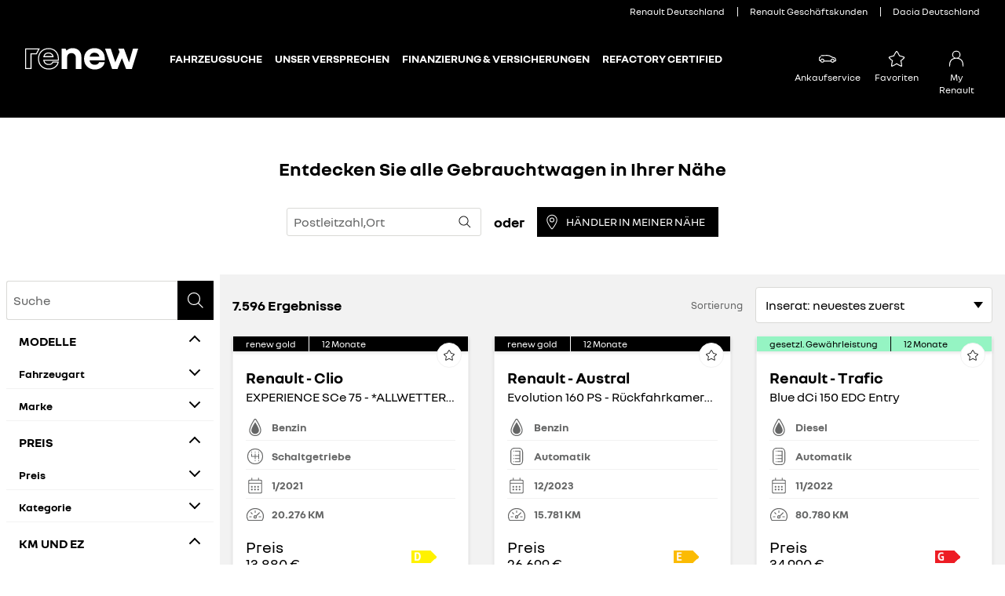

--- FILE ---
content_type: text/css; charset=utf-8
request_url: https://de.renew.auto/client/r-uci-search-81f97c2d567b15f3.css
body_size: 11050
content:
.TextField{width:100%;height:-webkit-fit-content;-webkit-appearance:none;-moz-appearance:none;-ms-appearance:none;appearance:none;border:1px solid #d9d9d6;border-radius:2px;height:fit-content;margin:0;padding:16px 8px;font-family:NouvelR\, sans-serif;font-size:1.5rem;transition:border-color .5s;display:block}.TextField::-webkit-input-placeholder{color:#656666;opacity:1}.TextField::-ms-input-placeholder{color:#656666;opacity:1}.TextField::placeholder{color:#656666;opacity:1}.is-showing-errors .has-error .TextField,.TextField.has-error{border-color:#e91630}.TextField+.error-block{color:#e91630;margin-top:8px;display:block}.TextField__wrapper{flex-direction:column;width:100%;display:flex}.TextField__label{color:#656666;cursor:text;line-height:1.2;transition:all .5s;position:absolute;top:4px}input:focus+.TextField__label,.is-filled .TextField__label,.is-date .TextField__label{font-size:1.3rem;top:-8px}input:-webkit-autofill+.TextField__label{font-size:1.3rem;top:-8px}input:focus+.TextField__label{color:#3e3f40;border-color:#3e3f40}.TextField_m{padding:16px 32px}.TextField_stacked{color:#000;border-width:0 1px 0 0;border-color:#f2f2f2;border-radius:0;font-size:1.4rem}.TextField_stacked:focus,.TextField_stacked.is-active{border-color:#f2f2f2;box-shadow:inset 0 -2px #efdf00}.TextField_stacked:focus+.TextField_stackedDelete,.TextField_stacked.is-active+.TextField_stackedDelete{box-shadow:inset 0 -2px #efdf00}.TextField_stacked::-webkit-input-placeholder{font-style:italic}.TextField_stacked::-ms-input-placeholder{font-style:italic}.TextField_stacked::placeholder{font-style:italic}.TextField_area{resize:vertical;width:100%;padding:16px 8px}.TextField_material{color:#656666;border-width:0 0 1px;border-color:#d9d9d6;border-radius:0;padding-left:0}.TextField_withIcon{padding:16px 48px 16px 8px}.TextField__errorMessage{color:#e91630;padding:4px 0;font-size:1.3rem}.TextField__legalDescription{color:#656666;max-width:450px;padding:8px 0;font-size:1.1rem}.TextField__legalDescription.has-error{padding-top:0}.TextFieldCombo{border-radius:2px;width:100%;margin:0;display:block;position:relative}.TextFieldCombo:focus{border-color:#efdf00;outline:none}.TextFieldCombo::-webkit-input-placeholder{color:#656666}.TextFieldCombo::-ms-input-placeholder{color:#656666}.TextFieldCombo::placeholder{color:#656666}.TextFieldCombo .TextFieldCombo__glass{z-index:3;justify-content:center;align-items:center;width:55px;height:100%;padding:0 15px;display:inline-flex;position:absolute;top:50%;right:0;transform:translateY(-50%)}.TextFieldCombo__items{z-index:1;background-color:#fff;width:100%;display:none;position:absolute;top:100%;left:0;box-shadow:0 0 4px rgba(0,0,0,.18)}.TextFieldCombo__items.is-visible{display:block}.TextFieldCombo__item{background-color:#fff;border-bottom:1px solid #f2f2f2}.TextFieldCombo__item:last-child{border-bottom:0}.TextFieldCombo__item.is-selected,.TextFieldCombo__item:hover,.TextFieldCombo__item:focus{background-color:#f2f2f2}.TextFieldCombo__text{z-index:2}.TextFieldCombo__itemButton{text-align:left;width:100%;height:100%;padding:16px}.TextFieldCombo__itemButton_alternate{color:#fff;background-color:#3e3f40}.TextFieldCombo__deleteButton{z-index:3;font-size:1rem;position:absolute;top:50%;right:16px;transform:translateY(-50%)}.TextFieldCombo__close{width:10px}.TextFieldCombo__close path{fill:#3e3f40}.TextFieldCombo_material .TextFieldCombo__text{color:#000;border-color:#d9d9d6;padding:8px 0}.TextFieldCombo_material .TextFieldCombo__text:focus{border-color:#000}.TextFieldCombo_material.has-error .TextFieldCombo__text{border-color:#e91630}.TextFieldCombo_material .TextFieldCombo__deleteButton{display:none}.TextFieldCombo_itemsStacked .TextFieldCombo__itemButton{padding:16px 24px}.TextFieldCombo_light .TextFieldCombo__text{border-color:#d9d9d6;border-radius:3px;padding:8px 32px 8px 8px}.TextFieldCombo_light .TextFieldCombo__text:focus{border-color:#8c8c8b}.TextFieldCombo_light .TextFieldCombo__glass{background-color:transparent;width:42px;padding:0 12px}.TextFieldCombo_light .TextFieldCombo__deleteButton{right:8px}.GeolocationButton svg{fill:currentColor;width:20px}.GeolocationButton__inner{flex-direction:row;align-items:center;display:flex}.GeolocationButton__text{text-transform:uppercase;white-space:nowrap;flex:1;padding:0 8px;font-size:1.4rem}.GeolocationButton[data-theme=small]{padding:8px;display:inline-block}.GeolocationButton[data-theme=small] .GeolocationButton__text{display:none}.GeolocationButton[data-theme=dynamic]{padding:8px;display:inline-block}.GeolocationButton[data-theme=dynamic] .GeolocationButton__text{display:none}@media screen and (min-width:670px){.GeolocationButton[data-theme=dynamic] .GeolocationButton__text{display:inline-block}}.LocationFilter{flex-direction:column;display:flex}@media screen and (min-width:670px){.LocationFilter{flex-direction:row;width:100%;margin:0 auto}}@media screen and (min-width:1024px){.LocationFilter{width:660px}.LocationFilter:after,.LocationFilter:before{right:32px;left:inherit}}.LocationFilter__field{flex-direction:column;margin-bottom:16px;display:flex;position:relative}@media screen and (min-width:670px){.LocationFilter__field{flex:1}}.LocationFilter__field.is-darkBackground .LocationFilter__separator{color:#fff}.LocationFilter__sliderOutter{max-width:345px;margin:0 16px 0 0}.LocationFilter__field_textcombo{z-index:3}.LocationFilter__glass{align-items:center;display:flex;position:relative}.LocationFilter__glass>*{flex:1}.LocationFilter__input{font-family:NouvelR\, sans-serif;font-size:1.4rem;font-weight:400;line-height:1}.LocationFilter__label{text-align:left;margin-bottom:8px;font-family:NouvelR\, sans-serif;font-size:1.4rem;font-weight:700;line-height:1}.LocationFilter__labelSlider{justify-content:space-between;margin-bottom:8px;display:flex}@media screen and (min-width:670px){.LocationFilter__labelSlider{margin:0 0 8px}}.LocationFilter__slider{width:95%;margin-top:16px}@media screen and (min-width:670px){.LocationFilter__slider{width:80%;margin-left:auto;margin-right:auto}}@media screen and (min-width:1024px){.LocationFilter__slider{width:90%;margin-left:27px}}.LocationFilter__slider .rc-slider-rail{height:4px}@media screen and (min-width:670px){.LocationFilter__slider .rc-slider-rail{background-color:#d9d9d6}}.LocationFilter__slider .rc-slider-track{z-index:1;background-color:#efdf00;border-radius:10px;height:4px;position:absolute;top:50%;transform:translateY(-50%)}.LocationFilter__slider .rc-slider-handle{z-index:2}.LocationFilter__field_sliderWithPad .LocationFilter__sliderOutter{margin-left:16px}@media screen and (min-width:670px){.LocationFilter__field_sliderWithPad .LocationFilter__labelSlider{margin-left:24px}}.LocationFilter__separator,.LocationFilter__geolocationButton{flex:0;margin-left:8px}.LocationFilter__separator{color:#000;display:none}@media screen and (min-width:670px){.LocationFilter__separator{padding:0 8px;display:inline-block}}.LocationFilter__preview{margin:8px 0;font-family:NouvelR\, sans-serif;font-size:1.4rem;font-weight:400;line-height:1}.LocationFilter__google{text-align:left;background-color:#fff;width:100%;padding:8px 16px}.LocationFilter__googleImg{width:144px}.LocationBanner{background-color:#fff;position:relative}@media screen and (min-width:1280px){.LocationBanner:before{content:"";z-index:-1;background-color:#fff;width:100vw;height:100%;margin-left:-50vw;position:absolute;top:0;left:50%}}.LocationBanner{color:#fff;text-align:center;padding:32px 24px 16px}.LocationBanner__headline{color:#000;margin-bottom:16px;font-size:1.8rem;font-weight:700}@media screen and (min-width:670px){.LocationBanner__headline{margin-bottom:16px;font-size:2.4rem}}.LocationBanner__headlineSuffix{display:none}@media screen and (min-width:670px){.LocationBanner_showInput{padding:48px 32px 32px}.LocationBanner_showInput .LocationBanner__headline{margin-bottom:32px}}.LocationBanner__input{margin:0 auto;font-size:1.4rem;font-weight:700}@media screen and (min-width:670px){.LocationBanner__input{width:550px;max-width:100%;font-size:1.8rem}}.LocationBanner__inputReset{color:#000;margin:0 auto 16px;font-size:1.4rem;text-decoration:underline}.Indicator{--symbol-thickness:3px;border-radius:50%;width:24px;height:24px;display:inline-block;position:relative}.Indicator.is-success,.Indicator.is-tick{--check-width:6px;--check-height:10px;background-color:#72c293;border:2px solid #fff}.Indicator.is-success .Indicator__status:after,.Indicator.is-tick .Indicator__status:after{content:"";width:var(--check-width);height:var(--check-height);border-top:var(--symbol-thickness)solid #fff;border-right:var(--symbol-thickness)solid #fff;opacity:1;transform-origin:0 0;animation-name:indicator-checkmark;animation-duration:1s;animation-timing-function:ease;position:absolute;top:11px;left:5px;transform:scaleX(-1)rotate(135deg)}.Indicator.is-tick{background-color:#efdf00}.Indicator.is-tick .Indicator__status:after{border-color:#000}.Indicator.is-error{--cross-width:7px;background-color:#e91630;border:2px solid #fff;animation:none}.Indicator.is-error .Indicator__status{position:absolute;top:50%;left:50%;transform:rotate(45deg)}.Indicator.is-error .Indicator__status:before,.Indicator.is-error .Indicator__status:after{content:"";width:var(--cross-width);height:var(--cross-width);border-top:var(--symbol-thickness)solid #fff;border-right:var(--symbol-thickness)solid #fff;opacity:1;transform-origin:0 0;animation-name:indicator-crossmark;animation-duration:1s;animation-timing-function:ease;position:absolute}.Indicator.is-error .Indicator__status:before{top:-1.5px;left:6px;transform:scaleX(-1)}.Indicator.is-error .Indicator__status:after{top:1.5px;left:-5px;transform:scaleX(-1)rotate(180deg)}@keyframes indicator-checkmark{0%{opacity:1;width:0;height:0}20%{width:var(--check-width);opacity:1;height:0}40%{width:var(--check-width);height:var(--check-height);opacity:1}to{width:var(--check-width);height:var(--check-height);opacity:1}}@keyframes indicator-crossmark{0%{opacity:1;width:0;height:0}20%{width:var(--cross-width);opacity:1;height:0}40%{width:var(--cross-width);height:var(--cross-width);opacity:1}to{width:var(--cross-width);height:var(--cross-width);opacity:1}}.is-renew .Indicator.is-tick{background-color:#000}.is-renew .Indicator.is-tick .Indicator__status:after{border-color:#fff}.Message.is-error{color:#e91630;font-family:NouvelR\, sans-serif;font-size:1.2rem;font-weight:400;line-height:1.15}.Message.is-error a{color:#e91630;text-decoration:underline}.Message.is-legal{color:#656666;font-family:NouvelR\, sans-serif;font-size:1.2rem;font-weight:400;line-height:1.15}.Message.is-legal a{color:#656666;text-decoration:underline}.Message.is-introduction{color:#000;font-family:NouvelR\, sans-serif;font-weight:700;line-height:1.4}.Message.is-introduction a{color:#000;text-decoration:underline}.Message.is-introduction{font-size:1.4rem}.Message.is-paragraph{color:#000;font-family:NouvelR\, sans-serif;font-weight:400;line-height:1.4}.Message.is-paragraph a{color:#000;font-family:NouvelR\, sans-serif;font-weight:400;line-height:1.4;text-decoration:underline}.Message.is-paragraph{font-size:1.4rem}.Skeleton{width:var(--skeleton-default-width);height:var(--skeleton-default-height);aspect-ratio:var(--skeleton-default-aspect-ratio);border-radius:4px;animation:1s linear infinite alternate skeleton-loading}@media screen and (min-width:670px){.Skeleton{width:var(--skeleton-medium-width);height:var(--skeleton-medium-height);aspect-ratio:var(--skeleton-medium-aspect-ratio)}}@media screen and (min-width:1024px){.Skeleton{width:var(--skeleton-large-width);height:var(--skeleton-large-height);aspect-ratio:var(--skeleton-large-aspect-ratio)}}.Skeleton.is-inverted{animation:1s linear infinite alternate skeleton-loading-dark}.Skeleton.is-circle{border-radius:50%}.Skeleton.is-absolute{z-index:1;position:absolute;top:0;bottom:0;left:0;right:0}@keyframes skeleton-loading{0%{background-color:#d9d9d6}to{background-color:#f2f2f2}}@keyframes skeleton-loading-dark{0%{background-color:#686868}to{background-color:#303030}}.Select{color:#000;flex-direction:column;gap:4px;width:100%;display:flex;position:relative}.Select__wrapper{position:relative}.Select__wrapper:after{content:"";pointer-events:none;border-top:8px solid;border-left:6px solid transparent;border-right:6px solid transparent;width:0;height:0;position:absolute;top:50%;right:12px;transform:translateY(-50%)}.Select__status{position:absolute;top:9px;right:-32px}.Select__select{color:#000;cursor:pointer;-webkit-appearance:none;-moz-appearance:none;-ms-appearance:none;appearance:none;background-color:#fff;background-image:none;border:1px solid #d9d9d6;border-radius:4px;outline:none;width:100%;margin:0;padding:6px 32px 6px 12px;font-family:NouvelR\, sans-serif;font-size:1.6rem;font-weight:400;line-height:3.2rem;display:inline-block}.Select__select:focus{border-color:#3e3f40}.has-error .Select__select{border-color:#e91630}.has-status:not(.has-error) .Select__select{border-color:#72c293}.is-truncated .Select__select{text-overflow:ellipsis;white-space:nowrap}.is-disabled .Select__select{background-color:initial;color:rgba(0,0,0,.5);cursor:not-allowed;border-color:#d9d9d6}.Select__selectOption{font:-moz-pull-down-menu}.Select__label{z-index:2;color:#656666;cursor:text;-webkit-user-select:none;-moz-user-select:none;-ms-user-select:none;user-select:none;background-color:#fff;padding:0 4px;font-size:1.2rem;line-height:3.2rem;transition:all .5s cubic-bezier(1,0,0,1);position:absolute;top:-16px;left:4px}.Select__select:focus+.Select__label{color:#000;border-color:#000}.has-error .Select__label{color:#e91630}.has-status:not(.has-error) .Select__label{color:#72c293}.MarketPlaceSearchBar{justify-content:space-between;align-items:center;margin:16px 16px 0;display:flex}.MarketPlaceSearchBar__vehicleCount{font-size:1.8rem;font-weight:700}.MarketPlaceSearchBar__selectOuter{display:none}@media screen and (min-width:1024px){.MarketPlaceSearchBar__selectOuter{align-items:center;display:flex}.MarketPlaceSearchBar__selectOuter .CustomSelect__select{font-size:1.4rem}}.MarketPlaceSearchBar__selectLabel{color:#656666;white-space:nowrap;padding:0 16px;font-size:1.3rem}.MarketPlaceSearchBar_noMargin{margin:0}.BackToTop{--BackToTop-size:40px;z-index:23;width:0;height:0;position:-webkit-sticky;position:sticky;top:100%;left:0}@media screen and (min-width:1024px){.BackToTop{--BackToTop-size:50px;z-index:23;left:50%}}.BackToTop:before{content:"";opacity:0;-webkit-filter:blur(50px);filter:blur(50px);background-color:#000;border-radius:50%;width:320px;height:100px;transition:opacity .5s;display:block;position:absolute;top:-80px;left:-160px}@media screen and (min-width:1024px){.BackToTop:before{-webkit-filter:blur(100px);filter:blur(100px);width:400px;top:-30px;left:-200px}}.BackToTop.is-shown:before{opacity:.7;transition:opacity 2s}.BackToTop.is-shown .BackToTop__btn{opacity:1;visibility:visible;transition-delay:.1s;transform:translate(20px,calc(-100% - 80px))}@media screen and (min-width:1024px){.BackToTop.is-shown .BackToTop__btn{transform:translate(-50%,calc(-100% - 36px))}}.BackToTop.is-shown .BackToTop__icon,.BackToTop.is-shown .BackToTop__label{opacity:1;transition-duration:.3s;transition-delay:.28s;transform:translate(0,0)}.BackToTop:not(.is-shown){pointer-events:none}.BackToTop__btn{opacity:0;visibility:hidden;flex-direction:column;align-items:center;transition:transform .3s ease-out,visibility .3s,opacity .3s;display:flex;transform:translate(-100%,calc(-100% - 80px))}@media screen and (min-width:1024px){.BackToTop__btn{transform:translate(-50%)}}.BackToTop__background{width:var(--BackToTop-size);color:#fff;aspect-ratio:1;background-color:#000;border:1px solid #fff;border-radius:50%;margin:0;padding:0;overflow:hidden}.BackToTop__icon{transform:translate3d(0,var(--BackToTop-size),0);flex-direction:column;justify-content:center;align-items:center;width:100%;height:100%;transition:transform 0s cubic-bezier(.175,.885,.32,1.275) .3s;display:flex}.BackToTop__label{color:#fff;white-space:nowrap;opacity:0;margin-top:8px;font-family:NouvelR\, sans-serif;font-size:1.4rem;font-weight:700;line-height:1;transition:transform 0s .3s,opacity .3s .3s;transform:translate(-50%)}@media screen and (min-width:1024px){.BackToTop__label{margin-top:16px;transform:translateY(-50%)}}.BackToTop__svg{fill:currentColor;stroke:currentColor;stroke-width:1px}.is-renew .BackToTop:before{display:none}.is-renew .BackToTop__background{border:0;border-radius:0}.Pagination{justify-content:center;align-items:center;gap:4px;display:flex}.Pagination__link{color:#000;border:1px solid #3e3f40;border-radius:50%;justify-content:center;align-items:center;width:32px;height:32px;font-family:NouvelR\, sans-serif;font-size:1.2rem;font-weight:400;line-height:1;display:flex}.Pagination__link:hover{border-color:#efdf00}.Pagination__link.is-ellipsis{border-color:transparent}.Pagination__link.is-arrow{fill:#000;background-color:#efdf00;border-color:#efdf00}.Pagination__link.is-active{color:#fff;cursor:unset;pointer-events:none;background-color:#8c8c8b;border-color:#8c8c8b}.Pagination__icon{width:14px}.is-renew .Pagination__link.is-active,.is-renew .Pagination__link:hover{color:#fff;background-color:#000;border-color:#000}.is-renew .Pagination__link.is-arrow{fill:#fff;background-color:#000;border-color:#000}.MarketPlaceSearchContainer{position:relative}.MarketPlaceSearchContainer__header{min-height:170px}.MarketPlaceSearchContainer__content{background-color:#f2f2f2;flex-direction:column;flex-grow:1;display:flex}@media screen and (min-width:1024px){.MarketPlaceSearchContainer__content{background-color:#fff;flex-direction:row}}.MarketPlaceSearchContainer__sidebar{height:100%;padding:8px}@media screen and (min-width:1024px){.MarketPlaceSearchContainer__sidebar{width:280px}}.MarketPlaceSearchContainer__main{background-color:#f2f2f2;flex:1}@media screen and (max-width:669px){.MarketPlaceSearchContainer__main{overflow:hidden}}.MarketPlaceSearchContainer_clear .MarketPlaceSearchContainer__content,.MarketPlaceSearchContainer_clear .MarketPlaceSearchContainer__main{background-color:transparent}.MarketPlaceSearchContainer__eventBanner{grid-area:main;height:100%;position:relative;overflow:hidden}.MarketPlaceSearchContainer__eventBannerImage{height:100%}.MarketPlaceSearchContainer__eventBannerImage:before{content:"";z-index:1;background:linear-gradient(90deg,rgba(0,0,0,.5),transparent 50%),linear-gradient(transparent 60%,rgba(0,0,0,.5));width:100%;height:100%;position:absolute;top:0;left:0}.MarketPlaceSearchContainer__eventBannerContent{z-index:1;color:#000;background-color:#fff;grid-area:main;align-self:end;padding:0 16px 64px}.MarketPlaceSearchContainer__pagination{padding-top:32px;padding-bottom:32px}.UCIAutoComplete__items{z-index:4;font-size:1.2rem}.UCIAutoComplete__items button,.UCIAutoComplete__uppercase-input{text-transform:uppercase}.UCIAutoComplete__uppercase-input::-webkit-input-placeholder{text-transform:none}.UCIAutoComplete__uppercase-input::-ms-input-placeholder{text-transform:none}.UCIAutoComplete__uppercase-input::placeholder{text-transform:none}.SearchFormUCIV2{display:flex}.SearchFormUCIV2__input .TextFieldCombo__text{border-right:none;border-top-right-radius:0;border-bottom-right-radius:0;min-height:50px}.MarketPlaceColorTag{border-radius:3px;min-width:30px;position:relative;overflow:visible}.MarketPlaceColorTag:after{content:" ";display:inline-block}.CheckboxWrap{min-width:34px}.is-showing-errors .CheckboxWrap.has-error{color:#e91630}.CheckboxWrap.is-disabled{color:#d9d9d6}.CheckboxWrap.is-disabled .CheckboxWrap__label{cursor:not-allowed}.CheckboxWrap.is-disabled .CheckboxWrap__label .CheckboxWrap__boxContainer{border-color:#d9d9d6}@media screen and (min-width:670px){.CheckboxWrap{min-width:30px}}.CheckboxWrap__content{flex-wrap:wrap;width:100%;display:flex;position:relative}.CheckboxWrap__error{color:#e91630;margin-top:16px}.CheckboxWrap__box{opacity:0;position:absolute}.CheckboxWrap__box+.CheckboxWrap__label{cursor:pointer;padding:8px 0;font-size:1.3rem;display:flex;position:relative}@media screen and (min-width:670px){.CheckboxWrap__box+.CheckboxWrap__label{font-size:1.4rem;font-weight:400}}.CheckboxWrap__box+.CheckboxWrap__label .CheckboxWrap__boxContainer{background-color:#fff;border:1px solid #3e3f40;border-radius:3px;flex:0 0 24px;width:24px;height:24px;margin-right:10px}@media screen and (min-width:670px){.CheckboxWrap__box+.CheckboxWrap__label .CheckboxWrap__boxContainer{flex:0 0 20px;width:20px;height:20px}}.CheckboxWrap__box+.CheckboxWrap__label .CheckboxWrap__icon{display:none}.CheckboxWrap__box:checked+.CheckboxWrap__label .CheckboxWrap__icon{display:inline-block}.CheckboxWrap__box:checked+.CheckboxWrap__label .CheckboxWrap__boxContainer{background-color:#fff}.CheckboxWrap.is-disabled .CheckboxWrap__box:checked+.CheckboxWrap__label .CheckboxWrap__icon path{fill:#d9d9d6}.Product_accounts .CheckboxWrap__box:checked+.CheckboxWrap__label .CheckboxWrap__icon path{fill:#000}.Product_accounts .CheckboxWrap__box:checked+.CheckboxWrap__label .CheckboxWrap__boxContainer{background-color:#fff}.is-renew .CheckboxWrap__box:checked+.CheckboxWrap__label .CheckboxWrap__boxContainer{border-color:#000}.ColorOption{border:2px solid transparent;border-radius:100%}.ColorOption .ColorOption__inner{cursor:pointer;border-radius:26px;width:26px;height:26px;margin:4px;position:relative;overflow:visible;box-shadow:inset -2px -2px 4px rgba(0,0,0,.2)}.ColorOption .ColorOption__inner:before{content:" ";background:radial-gradient(circle at 5% 5%,rgba(255,255,255,.7),transparent,rgba(0,0,0,.5));border-radius:26px;width:26px;height:26px;display:block;position:absolute;top:0;left:0}.ColorOption_active{border:2px solid #d9d9d6}.GroupFilter__container{flex-direction:column;align-items:stretch;display:flex;position:relative}.GroupFilter__container.has-no-toggle{margin-left:-16px}.GroupFilter__clearAll{position:absolute;bottom:calc(100% + 8px);right:0}@media screen and (max-width:669px){.GroupFilter__clearAll{align-self:flex-end;margin-right:8px;position:relative}}.GroupFilter__searchContainer{justify-content:space-between;padding:16px;display:flex}.GroupFilter__search{border:none}.GroupFilter__iconGlass,.GroupFilter__buttonClear{aspect-ratio:1;width:24px}.GroupFilter__buttonClear{padding:2.5px}.GroupFilter__option.is-hidden{display:none}.GroupFilter__options{padding:16px}.GroupFilter__options.is-picto{flex-flow:wrap;gap:8px;display:flex}.GroupFilter__errorMessage{color:#e91630;font-size:1.3rem}.GroupFilter__checkbox{margin-bottom:-4px}.GroupFilter__checkboxCount{color:#656666}.GroupFilter__checkboxCount.is-disabled{color:#d9d9d6}.GroupFilter__option_color{margin-right:4px;display:inline-block}.GroupFilter__option_picto{text-align:center;word-break:break-word;flex-direction:column;flex:1 0 auto;min-width:calc(50% - 4px);max-width:calc(50% - 4px);font-size:1.4rem;display:flex}.GroupFilter__option_picto.is-disabled{color:#d9d9d6}.GroupFilter__option_picto.is-selected,.GroupFilter__option_picto:not(.is-disabled):hover{font-family:NouvelR\, sans-serif;font-weight:700;line-height:1}@media screen and (min-width:670px){.GroupFilter__option_picto{min-width:calc(33.3333% - 6px);max-width:calc(33.3333% - 2px)}}@media screen and (min-width:1024px){.GroupFilter__option_picto{min-width:calc(50% - 4px);max-width:calc(50% - 4px)}}.GroupFilter__option_picto_button{padding:0 0 4px;font-family:NouvelR\, sans-serif;font-size:1.4rem;font-weight:400;line-height:1}.GroupFilter__option_picto_button.is-selected{font-family:NouvelR\, sans-serif;font-weight:700;line-height:1}.GroupFilter__option_picto_button.is-selected .GroupFilter__option_picto_button_image{color:#fff;background-color:#000;border-color:transparent}.GroupFilter__option_picto_button:disabled{cursor:not-allowed;font-family:NouvelR\, sans-serif;font-weight:400;line-height:1}.GroupFilter__option_picto_button:disabled .GroupFilter__option_picto_button_text{color:#d9d9d6}.GroupFilter__option_picto_button:disabled .GroupFilter__option_picto_button_image{color:#d9d9d6;cursor:not-allowed;background-color:#fff;border-color:currentColor}@media (hover:hover){.GroupFilter__option_picto_button:not(:disabled):hover{font-family:NouvelR\, sans-serif;font-weight:700;line-height:1}.GroupFilter__option_picto_button:not(:disabled):hover .GroupFilter__option_picto_button_image{color:#fff;background-color:#000;border-color:transparent}}.GroupFilter__option_picto_button_image{color:#000;fill:currentColor;background-color:#fff;border:1px solid #000;width:100%;margin-bottom:2px;padding:8px 16px;transition:background-color .3s ease-out,color .3s ease-out,border-color .3s ease-out}.GroupFilter__option_picto_button_image .GroupFilter__option_picto_button_svg{max-width:44px}.GroupFilter__showAllToggle{color:#656666;margin-bottom:32px;padding:0 16px;font-size:1.4rem;text-decoration:underline}.Toggle__heading{padding:16px;color:#000;text-transform:uppercase;background-color:#fff;border-bottom:1px solid #f2f2f2;padding-right:48px;font-size:1.4rem;font-weight:700;transition:background-color .7s,color .7s;display:block;position:relative}.Toggle__heading:before,.Toggle__heading:after{content:"";will-change:transform;width:10px;height:2px;transition:transform .5s;position:absolute;top:50%;transform:translateY(-50%)}.Toggle__heading:before{right:22px;transform:translateY(-50%)rotate(45deg)}.Toggle__heading:after{right:16px;transform:translateY(-50%)rotate(-45deg)}.Toggle__heading.is-expanded:before{transform:translateY(-50%)rotate(-45deg)}.Toggle__heading.is-expanded:after{transform:translateY(-50%)rotate(45deg)}.Toggle_large .Toggle__heading{padding:32px 0;font-size:1.8rem;line-height:2rem}.Toggle_borderTop .Toggle__heading{border:none;border-top:1px solid #f2f2f2}.Toggle_withoutBorder .Toggle__heading{border-bottom:none}.Toggle_fullBorder .Toggle__heading{border:1px solid #d9d9d6}.Toggle__contents{grid-template-rows:1fr;padding:0;transition:grid-template-rows .3s cubic-bezier(.215,.61,.355,1);display:grid}.Toggle__contents.is-hidden{grid-template-rows:0fr}.Toggle__wrapper{overflow:hidden}.Toggle_clear>.Toggle__heading.is-expanded{background-color:transparent;border-bottom:transparent}.Toggle_white>.Toggle__heading.is-expanded{color:#000;background-color:#fff;border-bottom:none;padding-bottom:8px}.Toggle_white>.Toggle__heading.is-expanded:before,.Toggle_white>.Toggle__heading.is-expanded:after{background-color:#000}.Toggle_white .Toggle__wrapper{background-color:#fff}.Toggle_noCollapse>.Toggle__heading{cursor:default;pointer-events:none}.Toggle_noCollapse>.Toggle__heading:after,.Toggle_noCollapse>.Toggle__heading:before{display:none}.Toggle_dark>.Toggle__heading{color:#fff;background-color:#000;border-bottom:1px solid #000}.Toggle_dark>.Toggle__heading:before,.Toggle_dark>.Toggle__heading:after{background-color:#efdf00}.Toggle_tinyHeading>.Toggle__heading{min-height:16px;padding-top:12px;padding-bottom:8px}.Toggle_altWhite>.Toggle__heading{color:#000;background-color:#fff;border-bottom:1px solid #8c8c8b;padding:32px 0;font-size:1.8rem;font-weight:700;line-height:2rem}.Toggle_altWhite>.Toggle__heading:before,.Toggle_altWhite>.Toggle__heading:after{width:13px}.Toggle_altWhite>.Toggle__heading:before{right:24px}.Toggle_altWhite>.Toggle__heading.is-expanded{color:#000;background-color:#fff;border-bottom:none}.Toggle_noHeadingPaddingInline>.Toggle__heading{padding-left:0}.Toggle_noHeadingPaddingInline>.Toggle__heading:before{right:0}.Toggle_noHeadingPaddingInline>.Toggle__heading:after{right:6px}.Toggle__contents{background-color:#f2f2f2}.Toggle__heading:before,.Toggle__heading:after{background-color:#000}.Toggle__heading.is-expanded{color:#fff;background-color:#000}.Toggle__heading.is-expanded:before,.Toggle__heading.is-expanded:after{background-color:#efdf00}.Toggle_alt>.Toggle__contents{background-color:#fff}.Toggle_border{border:1px solid #f2f2f2;margin:8px 0}.Toggle_border>.Toggle__heading{border:none}.Toggle_altWhite>.Toggle__heading{font-size:2rem;line-height:2.4rem}.Toggle_altWhite>.Toggle__heading:before,.Toggle_altWhite>.Toggle__heading:after,.Toggle_altWhite>.Toggle__heading.is-expanded:before,.Toggle_altWhite>.Toggle__heading.is-expanded:after,.Toggle_fullDark>.Toggle__heading.is-expanded:before,.Toggle_fullDark>.Toggle__heading.is-expanded:after{background-color:#000}.MarketPlaceGroupToggle{margin-left:-16px}@media screen and (min-width:670px){.MarketPlaceGroupToggle_color{max-width:230px}}.MarketPlaceGroupToggle__title{text-transform:none;font-size:1.4rem;font-weight:700;display:flex}.MarketPlaceGroupToggle__title:not([data-count="0"]):after{content:attr(data-count);color:#000;background-color:#efdf00;border-radius:16px;flex-grow:0;justify-content:center;align-items:center;min-width:20px;height:20px;margin-left:8px;padding:6px;font-weight:400;line-height:1;display:flex}@media screen and (min-width:670px){.MarketPlaceGroupToggle__title:not([data-count="0"]):after{display:none}}.MarketPlaceGroupToggle__titleText{flex-grow:1}.MarketPlaceGroupToggle__content{background-color:#fff;margin:0;padding:0}.OldSlider{box-sizing:border-box;-webkit-tap-highlight-color:transparent;border-radius:6px;width:100%;height:4px;margin-top:30px;margin-bottom:16px;position:relative}.OldSlider *{-webkit-tap-highlight-color:transparent}.OldSlider .OldSlider__rail{border-radius:80px;height:4px}.OldSlider .OldSlider__track{cursor:pointer;border-radius:4px;height:4px;position:absolute;top:50%;left:0;transform:translateY(-50%)}.OldSlider .OldSlider__handle{z-index:1;cursor:pointer;background-color:#fff;border-radius:50%;width:30px;height:30px;position:absolute;top:50%;transform:translate(-50%,-50%);box-shadow:2px 2px 5px 1px rgba(0,0,0,.1)}.OldSlider .OldSlider__handle.is-disabled{cursor:not-allowed;border:1px solid #f2f2f2}.OldSlider .OldSlider__value{color:#3e3f40;white-space:nowrap;margin:-35px 0 0;font-size:1.4rem;font-weight:700;display:inline-block;position:absolute;top:0}.OldSlider .OldSlider__leftValue{left:0}.OldSlider .OldSlider__rightValue{right:0}.OldSlider .OldSlider__lightLabel{font-weight:400}.OldSlider .OldSlider__move{fill:#d9d9d6;width:10px;height:10px;position:absolute;top:33%;left:33%}.OldSlider .OldSlider__tick{z-index:0;cursor:pointer;pointer-events:none;border-radius:50%;width:12px;height:12px;position:absolute;top:50%;transform:translate(-50%,-50%)}.OldSlider.is-dark-mode .OldSlider__rail{background-color:rgba(255,255,255,.3)}.OldSlider.is-dark-mode .OldSlider__track{background-color:#fff}.OldSlider.is-dark-mode .OldSlider__value{color:#fff}.OldSlider.OldSlider_contained{width:calc(100% - 30px);margin-left:15px;margin-right:15px}.OldSlider.OldSlider_contained .OldSlider__leftValue{left:-15px}.OldSlider.OldSlider_contained .OldSlider__rightValue{right:-15px}.OldSlider_ZE{margin-top:64px;margin-bottom:32px}.OldSlider .OldSlider__rail{background-color:#d9d9d6}.OldSlider .OldSlider__track{background-color:#3e3f40}.OldSlider .OldSlider__handle{border:1px solid #3e3f40}.OldSlider .OldSlider__move{fill:#3e3f40;background-color:#fff}.OldSlider_ZE .OldSlider__value{color:#fff}.OldSlider_ZE .OldSlider__rail{background-color:#3e3f40}.OldSlider_ZE .OldSlider__track{background-color:#fff}.OldSlider_ZE .OldSlider__handle{background-color:#fff;border:1px solid #fff}.LocationDistanceFilter{padding:0 0 8px}.LocationDistanceFilter__label{text-align:left;justify-content:space-between;margin-bottom:8px;padding-bottom:24px;font-size:1.4rem;font-weight:700;display:flex}.LocationDistanceFilter__slider{margin:16px}.RadioButtonsFilter__toggle{margin-left:-16px}.RadioButtonsFilter__container{align-items:stretch}.RadioButtonsFilter__options{grid-template-columns:repeat(auto-fit,minmax(40px,1fr));padding:16px;display:grid}.RadioButtonsFilter__option{margin-bottom:-1px;margin-left:-1px}.RadioButtonsFilter__option.is-hidden{display:none}.RadioButtonsFilter__option_button{color:#000;background-color:#fff;border:1px solid #d9d9d6;width:100%;padding:8px 12px;font-size:1.4rem;font-weight:700}.RadioButtonsFilter__option_button:disabled{color:#d9d9d6;cursor:not-allowed}.RadioButtonsFilter__option_button.is-selected,.RadioButtonsFilter__option_button:not(:disabled):hover{color:#fff;background-color:#000;border-color:#000;font-weight:700}.RadioButtonsFilter__errorMessage{color:#e91630;font-size:1.3rem}.RangeFilter__toggle{margin-left:-16px}.RangeFilter__container{margin:16px;padding-bottom:8px}.Switch{--Switch-background-color-off:#fff;--Switch-background-color-on:#000;--Switch-border-color-off:#000;--Switch-border-color-on:#000;--Switch-circle-color-off:#000;--Switch-circle-color-on:#fff;--Switch-text-color-off:#000;--Switch-text-color-on:#fff;-webkit-user-select:none;-moz-user-select:none;-ms-user-select:none;user-select:none;align-items:center;display:inline-flex;position:relative}.Switch.is-checked .Switch__slider{border:1px solid var(--Switch-border-color-on);background-color:var(--Switch-background-color-on);color:var(--Switch-text-color-on)}.Switch.is-checked .Switch__slider:before{background-color:var(--Switch-circle-color-on);transition:all .4s}.Switch:not(.is-disabled).is-inverted{--Switch-background-color-off:#000;--Switch-background-color-on:#fff;--Switch-border-color-off:#fff;--Switch-border-color-on:#fff;--Switch-circle-color-off:#fff;--Switch-circle-color-on:#000;--Switch-text-color-off:#fff;--Switch-text-color-on:#000}.Switch.is-disabled{--Switch-background-color-off:#d9d9d6;--Switch-background-color-on:#d9d9d6;--Switch-border-color-off:#d9d9d6;--Switch-border-color-on:#d9d9d6;--Switch-circle-color-off:#656666;--Switch-circle-color-on:#656666;--Switch-text-color-off:#656666;--Switch-text-color-on:#656666}.Switch.has-on-off-labels .Switch__slider{align-items:center;height:auto;display:flex}.Switch.has-on-off-labels .Switch__slider:after{content:"off";right:var(--Switch-labels-padding);font-size:var(--Switch-labels-size);text-transform:uppercase;font-family:NouvelR\, sans-serif;font-weight:400;line-height:1;position:absolute}.Switch.has-on-off-labels.is-checked .Switch__slider:after{content:"on";left:var(--Switch-labels-padding)}.Switch:not(.is-disabled) .Switch__switch{cursor:pointer}.Switch.is-large{--Switch-labels-size:10px;--Switch-labels-padding:8px;width:64px;height:32px}.Switch.is-large.is-checked .Switch__slider:before{transform:translate(29px,-50%)}.Switch.is-large .Switch__slider:before{width:23px;left:4px}.Switch.is-large .Switch__slider .Switch__icon{width:20px}.Switch.is-medium{--Switch-labels-size:8px;--Switch-labels-padding:6px;width:48px;height:24px}.Switch.is-medium.is-checked .Switch__slider:before{transform:translate(22px,-50%)}.Switch.is-medium .Switch__slider:before{width:17px;left:3px}.Switch.is-medium .Switch__slider .Switch__icon{width:16px}.Switch.is-small{--Switch-labels-size:6px;--Switch-labels-padding:6px;width:40px;height:16px}.Switch.is-small.is-checked .Switch__slider:before{transform:translate(22px,-50%)}.Switch.is-small .Switch__slider:before{width:11px;left:2px}.Switch.is-small .Switch__slider .Switch__icon{display:none}.Switch__switch{-webkit-tap-highlight-color:transparent;width:60px;height:32px;position:absolute;top:0;bottom:0;left:0;right:0}.Switch__slider{border:1px solid var(--Switch-border-color-off);background-color:var(--Switch-background-color-off);color:var(--Switch-text-color-off);border-radius:32px;justify-content:space-around;transition:all .4s;display:flex;position:absolute;top:-1px;bottom:0;left:0;right:0}.Switch__slider:before{content:"";background-color:var(--Switch-circle-color-off);aspect-ratio:1;border-radius:50%;transition:all .4s;position:absolute;top:50%;transform:translateY(-50%)}.Switch__icon{fill:currentColor;aspect-ratio:1}.Switch__input{display:none}.InfoIcon{width:var(--InfoIcon-size-default);fill:currentColor;vertical-align:middle}@media screen and (min-width:670px){.InfoIcon{width:var(--InfoIcon-size-medium)}}@media screen and (min-width:1024px){.InfoIcon{width:var(--InfoIcon-size-large)}}.RefactoryFilter__refactoryContainer{padding:16px;font-family:NouvelR\, sans-serif;font-size:1.4rem;font-weight:700;line-height:1.4}.RefactoryFilter__refactoryFilter{flex-direction:row;justify-content:space-between;align-items:center;padding-top:16px;padding-bottom:16px;display:flex}.RefactoryFilter__refactoryLabel{gap:8px;display:flex}.RefactoryFilter__svgRefactory{height:32px}.Warranty5on5Filter__container{padding:16px;font-family:NouvelR\, sans-serif;font-size:1.4rem;font-weight:700;line-height:1.4}.Warranty5on5Filter__warranty5on5Container{flex-direction:row;justify-content:space-between;align-items:center;padding-top:16px;padding-bottom:16px;display:flex}.Warranty5on5Filter__label{gap:8px;display:flex}.Warranty5on5Filter__svgWarranty5on5{height:32px}.MarketPlaceSearchTabViewButton{flex-direction:row;display:flex}.MarketPlaceSearchTabViewButton.is-button{flex:1}.MarketPlaceSearchTabViewButton.is-pill:not(:last-child){margin-right:8px}.MarketPlaceSearchTabViewButton__link{color:#656666;text-align:center;font-size:1.4rem}.MarketPlaceSearchTabViewButton.is-pill .MarketPlaceSearchTabViewButton__link{background-color:#f2f2f2;border-radius:3px;padding:8px 16px}.MarketPlaceSearchTabViewButton.is-pill.is-active .MarketPlaceSearchTabViewButton__link{color:#000;background-color:#efdf00}.MarketPlaceSearchTabViewButton.is-button .MarketPlaceSearchTabViewButton__link{background-color:#f2f2f2;border:1px solid #d9d9d6;flex:1;margin-left:-1px;padding:8px}.MarketPlaceSearchTabViewButton.is-button.is-active .MarketPlaceSearchTabViewButton__link{color:#000;background-color:#fff}.MarketPlaceSearchTabViewButton__wording{font-size:1.4rem}.is-active .MarketPlaceSearchTabViewButton__wording{font-weight:700}.MarketPlaceSearchTabView{flex-direction:column;display:flex}.MarketPlaceSearchTabView__header{flex-direction:row;padding-right:16px;display:flex}.MarketPlaceSearchTabView__panel{display:none}.MarketPlaceSearchTabView__panel.is-active{display:block}.MarketPlaceCategoryToggle__heading{justify-content:space-between;align-items:center;font-size:1.6rem;display:flex}.MarketPlaceCategoryToggle__content{background-color:#fff;margin:0;padding:0 0 0 16px}.MarketPlaceCategoryToggle__allowOverFlow{overflow:visible}.MarketPlaceCategoryToggle__legalIconWrapper{width:20px;padding:0;display:flex}.MarketPlaceCategoryToggle__legalIcon{width:20px}.MarketPlaceCategoryToggle__headingTitle{flex:1}.NumberIndicator{color:#000;background-color:#fff;border:2px solid #000;border-radius:50%;width:24px;height:24px;display:inline-block;position:relative}.NumberIndicator.is-primary{background-color:#000;border:2px solid #000}.NumberIndicator.is-primary .NumberIndicator__number{color:#fff}.NumberIndicator.is-super-primary{background-color:#efdf00;border:2px solid #efdf00}.NumberIndicator__number{font-family:NouvelR\, sans-serif;font-size:1.2rem;font-weight:700;line-height:1;position:absolute;top:50%;left:50%;transform:translate(-50%,-50%)}.is-renew .NumberIndicator.is-super-primary{background-color:#000;border-color:#000}.is-renew .NumberIndicator.is-super-primary .NumberIndicator__number{color:#fff}.CtaTool{background-color:#fff;border:1px solid #d9d9d6;border-radius:4px;flex-direction:row;justify-content:space-between;align-items:center;padding:8px 12px;display:flex}.CtaTool.is-count-displayed{border-color:#efdf00;gap:8px}.CtaTool__label{align-items:center;min-height:24px;font-family:NouvelR\, sans-serif;font-size:1.6rem;font-weight:400;line-height:1;display:flex}.is-renew .CtaTool.is-count-displayed{border-color:#000}.CustomScroll{position:relative}.CustomScroll.is-navbar-dots-below{margin-bottom:64px}.CustomScroll.is-navbar-arrows-bottom .CustomScroll__container{padding-bottom:32px}.CustomScroll__container{-ms-overflow-style:none;scrollbar-width:none}.CustomScroll__container::-webkit-scrollbar{display:none}.CustomScroll__container{width:100%;display:flex;overflow-x:scroll;overflow-y:hidden}.CustomScroll__container.has-smooth-scroll{scroll-behavior:smooth}.CustomScroll__container{scroll-snap-type:x mandatory}@media screen and (min-width:670px){.CustomScroll__container.is-simplified{margin:0 32px}}.CustomScroll__container.is-display-card{margin:0}.CustomScroll__child.is-snap-center{scroll-snap-align:center}.CustomScroll__child.is-snap-start{scroll-snap-align:start}.CustomScroll__child.is-snap-center-start{scroll-snap-align:center}@media screen and (min-width:670px){.CustomScroll__child.is-snap-center-start{scroll-snap-align:start}}.CustomScroll__child.is-display-fullwidth{min-width:100%}.CustomScroll__arrow{z-index:2;cursor:pointer;opacity:.75;background-color:#000;justify-content:center;align-items:center;width:25px;height:45px;display:none;position:absolute;top:50%;transform:translateY(-50%)}.CustomScroll__arrow.is-left-right-all{display:flex}.CustomScroll__arrow.is-simplified{background-color:transparent;padding:0}.CustomScroll__arrow.is-simplified .CustomScroll__Arrows_arrow path{fill:#efdf00}.CustomScroll__arrow .CustomScroll__Arrows_arrow path{fill:#fff}@media screen and (min-width:670px){.CustomScroll__arrow{width:auto;height:60px;display:flex}}.CustomScroll__arrowLeft{padding:0;left:0}.CustomScroll__arrowRight{padding:0;right:0}.CustomScroll_center{display:flex}.CustomScroll_center .CustomScroll__container{width:auto;margin:0 auto}.CustomScroll_electric .CustomScroll__arrow.is-simplified .CustomScroll__Arrows_arrow path{fill:#000}.CustomScroll__dots{z-index:1;line-height:0;display:flex;position:absolute;bottom:16px;left:50%;transform:translate(-50%)}.CustomScroll__dots.is-below{bottom:-32px}@media screen and (min-width:670px){.CustomScroll__dots.is-mobile-only{display:none}}.CustomScroll__dot:not(:last-of-type){margin-right:4px}.CustomScroll__dotButton{width:18px;height:18px;padding:0;position:relative}.CustomScroll__dotButton:before{content:"";background-color:#fff;border:1px solid #d9d9d6;border-radius:50%;width:13px;height:13px;transition-duration:0s;position:absolute;top:50%;left:50%;transform:translate(-50%,-50%)}.CustomScroll__dotButton:after{content:"";border:1px solid transparent;border-radius:50%;width:16px;height:16px;padding-top:1px;transition-duration:0s;position:absolute;top:50%;left:50%;transform:translate(-50%,-50%)}.CustomScroll__tabs{-ms-overflow-style:none;scrollbar-width:none}.CustomScroll__tabs::-webkit-scrollbar{display:none}.CustomScroll__tabs{z-index:2;gap:8px;width:calc(100% - 32px);display:flex;position:absolute;bottom:0;left:16px;overflow-x:scroll}@media screen and (min-width:670px){.CustomScroll__tabs{width:80%;position:absolute;bottom:16px;left:50%;transform:translate(-50%)}.CustomScroll__tabs:before{content:none}}.CustomScroll__tab{flex:1 0 100px;min-width:0}@media screen and (min-width:670px){.CustomScroll__tab{flex:0 0 160px}}.CustomScroll__tab:first-of-type{margin-left:auto}.CustomScroll__tab:last-of-type{margin-right:auto}.CustomScroll__tabButton{color:#fff;text-align:left;white-space:nowrap;text-overflow:ellipsis;opacity:.6;width:100%;padding:16px 16px 16px 0;font-size:1.3rem;line-height:1.4;position:relative;overflow:hidden}.CustomScroll__tabButton:before{content:"";background:currentColor;width:100%;height:1px;position:absolute;top:2px}.CustomScroll__tabButton.is-active{opacity:1}.CustomScroll__tabButton.is-active:before{height:3px;top:0}.CustomScroll__bottomArrows{width:100%;display:flex;position:absolute;bottom:0}.CustomScroll__bottomArrows.is-darkmode .CustomScroll__bottomArrowsLeft .CustomScroll__Arrows_arrow,.CustomScroll__bottomArrows.is-darkmode .CustomScroll__bottomArrowsRight .CustomScroll__Arrows_arrow{fill:#fff}.CustomScroll__bottomArrows.is-right-bottom-arrows-displayed{justify-content:flex-end}@media screen and (min-width:670px){.CustomScroll__bottomArrows{max-width:calc(100vw - 40px)}}@media screen and (min-width:1024px){.CustomScroll__bottomArrows{max-width:calc(100vw - 80px)}}.CustomScroll__bottomArrowsLeft{margin-right:32px;padding:0}.CustomScroll__bottomArrowsRight{padding:0}.CustomScroll__Arrows_arrow{width:32px;display:block}.CustomScroll__Arrows_arrow.is-rtl{transform:rotate(180deg)}.CustomScroll__bottomArrows_disabled{opacity:.3}.CustomScroll__counter{color:#fff;text-align:center;background:#8c8c8b;border-radius:16px;justify-content:center;align-items:center;width:48px;height:24px;font-size:1.2rem;display:flex;position:absolute;bottom:8px;left:8px}@media screen and (min-width:670px){.CustomScroll__counter{bottom:12px;left:12px}}.CustomScroll__counter{font-family:NouvelR\, sans-serif;font-weight:400;line-height:1.4}.CustomScroll__dotButton.is-active:before{background-color:#efdf00;border:none;width:10px;height:10px;transition-duration:.3s}.CustomScroll__dotButton.is-active:after{border:1px solid #efdf00;transition-duration:.3s;transition-delay:.3s}.CustomScroll__arrow:focus{outline:1px dotted #3e3f40}.CustomScroll__arrowRight{background:linear-gradient(270deg,#000 50%,#000 50%) 100% 100%/200% 100%;transition:background-position .3s}.CustomScroll__arrowRight:hover{background-position:0 100%}.CustomScroll__arrowLeft{background:linear-gradient(90deg,#000 50%,#000 50%) 0 100%/200% 100%;transition:background-position .3s}.CustomScroll__arrowLeft:hover{background-position:100% 100%}.CustomScroll__arrowRight.is-simplified,.CustomScroll__arrowLeft.is-simplified{background:0 0}.CustomScroll__arrowRight.is-simplified .CustomScroll__Arrows_arrow :first-child,.CustomScroll__arrowLeft.is-simplified .CustomScroll__Arrows_arrow :first-child{fill:#000}.CustomScroll__arrowRight.is-dark-arrows,.CustomScroll__arrowLeft.is-dark-arrows{background:#8c8c8b}.CustomScroll__bottomArrows.is-darkmode .CustomScroll__bottomArrowsButton{fill:#fff}.is-renew .CustomScroll__dotButton.is-active:before{background-color:#000}.is-renew .CustomScroll__dotButton.is-active:after{border-color:#000}.MarketPlaceStockLink__stockLink{justify-content:space-between;margin:16px 8px 8px 16px;display:flex}.MarketPlaceStockLink__stockLinkText{color:#000;text-transform:uppercase;flex-basis:80%;font-size:1.6rem;font-weight:700}.MarketPlaceStockLink__stockLinkIcon{width:30px;height:30px}.MarketPlaceMenu .MarketPlaceMenu__mobileHeader{flex-direction:row;gap:8px;margin:16px 4px;display:flex}@media screen and (min-width:1024px){.MarketPlaceMenu .MarketPlaceMenu__mobileHeader{display:none}}@media (max-width:1023px){.MarketPlaceMenu__inner{z-index:26;width:100%;height:100vh;background-color:#fff;height:-webkit-fill-available;transition:left .3s ease-out;position:fixed;top:0;left:-100%;overflow-y:scroll}.MarketPlaceMenu__inner.is-open{left:0}}.MarketPlaceMenu__innerHeader{text-align:center;align-items:center;margin-bottom:16px;padding:16px;font-family:NouvelR\, sans-serif;font-size:1.6rem;font-weight:700;display:flex;box-shadow:0 5px 8px -4px rgba(0,0,0,.2)}@media screen and (min-width:1024px){.MarketPlaceMenu__innerHeader{display:none}}.MarketPlaceMenu__title{flex-grow:1}.MarketPlaceMenu__close{cursor:pointer;aspect-ratio:1;border:1px solid #000;border-radius:100%;flex-grow:0;width:24px;transition:transform .3s;display:inline-block;transform:rotate(45deg)}.MarketPlaceMenu__close:before,.MarketPlaceMenu__close:after{content:"";background-color:#000;position:absolute;top:50%;left:50%;transform:translate(-50%,-50%)}.MarketPlaceMenu__close:before{width:1px;height:12px}.MarketPlaceMenu__close:after{width:12px;height:1px}.MarketPlaceMenu__close:hover,.MarketPlaceMenu__close:focus{transform:rotate(135deg)}.MarketPlaceMenu__reset{color:#656666;margin-top:8px;padding:8px 16px;font-size:1.4rem;text-decoration:underline}.MarketPlaceMenu__innerFooter{z-index:1;background-color:#fff;width:100%;padding:12px 16px;position:-webkit-sticky;position:sticky;bottom:0;box-shadow:0 3px 15px rgba(0,0,0,.25)}@media screen and (min-width:1024px){.MarketPlaceMenu__innerFooter{display:none}}.is-renew .MarketPlaceMenu__headerButton:not([data-count="0"]):after{color:#fff;background-color:#000}.is-renew .MarketPlaceMenu__headerButton{border-color:#d9d9d6}.is-renew .MarketPlaceGroupToggle__title:not([data-count="0"]):after{color:#fff;background-color:#000}.Tag{color:#000;text-transform:uppercase;background-color:#d9d9d6;border-radius:4px;margin:0 8px 8px 0;padding:8px 40px 8px 16px;line-height:1.4;display:inline-block;position:relative}.Tag_onlyText{padding-right:16px}.Tag__button{padding:8px 4px;position:absolute;top:50%;right:8px;transform:translateY(-50%)}.Tag__button .Tag__SvgIconClose{fill:#000;width:11px;margin-top:2px}.Tag__button:hover .Tag__SvgIconClose,.Tag__button:focus .Tag__SvgIconClose{fill:#000}.Tag__handleClick{cursor:pointer}.MarketPlaceSearchContextTags__container{flex-wrap:wrap;padding:16px;display:flex}.MarketPlaceSearchContextTags__delete{background-color:#d9d9d6;border-radius:4px;height:32px;margin:0 8px 8px 0;padding:8px 10px}.MarketPlaceSearchContextTags__SvgIconTrash{fill:#000;width:14px;display:block}.MarketPlaceSearchContextTags__tag{white-space:nowrap}.MarketPlaceSearchContextTags__colorTagInner{color:transparent;border-radius:3px;min-width:30px;position:relative;overflow:visible}.MarketPlaceSearchContextTags__colorTagInner:after{content:" ";display:inline-block}.Input{--input-padding-left:0;--input-padding-left-label-focused:0;color:#000;flex-direction:column;gap:4px;width:100%;display:flex}.Input.has-error,.Input.is-boxed,.Input.has-status{--input-padding-left:12px;--input-padding-left-label-focused:4px}.Input.is-centered .Input__input{text-align:center;padding-right:12px}.Input.has-no-arrows input[type=number]{-webkit-appearance:textfield;-moz-appearance:textfield;-ms-appearance:textfield;appearance:textfield}.Input.has-no-arrows input[type=number]::-webkit-inner-spin-button{-webkit-appearance:none;margin:0}.Input.has-no-arrows input[type=number]::-webkit-outer-spin-button{-webkit-appearance:none;margin:0}.Input__wrapper{position:relative}.Input__status{z-index:5;position:absolute;top:-8px;right:-8px}.Input__input{width:100%;padding:6px 32px 6px var(--input-padding-left);background-color:#fff;border:1px solid transparent;border-bottom-color:#d9d9d6;font-size:1.6rem;line-height:3.2rem;transition:border-color .3s}.Input.has-error .Input__input,.Input.is-boxed .Input__input,.Input.has-status .Input__input{border:1px solid #d9d9d6;border-radius:4px}.Input:not(.has-error):not(.is-boxed):not(.has-status) .Input__input{border-top-color:#fff!important;border-left-color:#fff!important;border-right-color:#fff!important}.Input.is-date .Input__input,.Input.is-filled .Input__input,.Input__input:focus{color:#3e3f40}.Input__input:focus{border-color:#3e3f40}.Input.has-error .Input__input{border-color:#e91630}.Input.has-status:not(.has-error) .Input__input{border-color:#72c293}.Input.is-disabled .Input__input{background-color:initial;color:rgba(0,0,0,.5);border-color:#d9d9d6}.Input__input:-webkit-autofill{box-shadow:inset 0 0 0 1000px #fff!important}.Input.has-label .Input__input::-webkit-input-placeholder{opacity:0;transition:all .1s linear}.Input.has-label .Input__input::-ms-input-placeholder{opacity:0;transition:all .1s linear}.Input.has-label .Input__input::placeholder{opacity:0;transition:all .1s linear}.Input.has-label .Input__input:focus::-webkit-input-placeholder{opacity:1;transition:all .1s linear .15s}.Input.has-label .Input__input:focus::-ms-input-placeholder{opacity:1;transition:all .1s linear .15s}.Input.has-label .Input__input:focus::placeholder{opacity:1;transition:all .1s linear .15s}.Input.has-label .Input__input:active::-webkit-input-placeholder{opacity:1;transition:all .1s linear .15s}.Input.has-label .Input__input:active::-ms-input-placeholder{opacity:1;transition:all .1s linear .15s}.Input.has-label .Input__input:active::placeholder{opacity:1;transition:all .1s linear .15s}.Input.is-date .Input__input{padding-right:8px;line-height:3rem}.Input__input:invalid{box-shadow:none}.Input__label{z-index:2;top:6px;left:var(--input-padding-left);padding:0 var(--input-padding-left-label-focused);color:#656666;cursor:text;-webkit-user-select:none;-moz-user-select:none;-ms-user-select:none;user-select:none;pointer-events:none;background:linear-gradient(transparent,transparent 30%,#fff 48%,#fff 52%,transparent 70%,transparent);font-size:1.6rem;line-height:3.2rem;transition:all .5s cubic-bezier(1,0,0,1);position:absolute}.Input__input:focus+.Input__label,.Input.is-filled .Input__label,.Input.is-date .Input__label{top:-17px;left:var(--input-padding-left-label-focused);font-size:1.2rem}.Input__input:-webkit-autofill+.Input__label{top:-17px;left:var(--input-padding-left-label-focused);font-size:1.2rem}.Input__input:focus+.Input__label{color:#000;border-color:#000}.Input.has-error .Input__input:focus+.Input__label,.Input.has-error.is-filled .Input__label,.Input.has-error.is-date .Input__label{color:#e91630}.Input.has-status.is-filled:not(.has-error) .Input__label,.Input.has-status.is-date:not(.has-error) .Input__label{color:#72c293}.Input__indicator{z-index:3;aspect-ratio:1;justify-content:center;align-items:center;width:24px;display:flex;position:absolute;top:11px;right:11px}.Input.is-disabled .Input__indicator{display:none}.Input__indicatorButton{padding:0;display:flex}.Input__indicatorIcon{width:24px}.Input__loading{width:24px;height:24px;display:inline-block;position:relative}.Input__loading:before{content:"";box-sizing:border-box;border:2px solid #000;border-radius:50%;width:24px;height:24px;animation:1s linear infinite input-loading;position:absolute;top:0;left:0}@keyframes input-loading{0%{opacity:1;transform:scale(0)}to{opacity:0;transform:scale(1)}}.ComboBox{flex-direction:column;width:100%;display:flex}.ComboBox__wrapper{position:relative}.ComboBox__items{z-index:16;background-color:#fff;border:1px solid #d9d9d6;border-radius:4px;flex-direction:column;width:100%;display:none;position:absolute;top:52px;left:0}.ComboBox__items.is-visible{display:flex}.ComboBox__item{border-bottom:1px solid #f2f2f2;font-family:NouvelR\, sans-serif;font-size:1.6rem;font-weight:400;line-height:1.4;overflow:hidden}.ComboBox__item:last-child{border:none}.ComboBox__item.is-selected,.ComboBox__item:hover,.ComboBox__item:focus{background-color:#f2f2f2}.ComboBox__itemButton{color:#000;flex-direction:row;justify-content:flex-start;align-items:center;gap:8px;width:100%;padding:12px;display:flex}.ComboBox__itemPin{width:24px}.ComboBox__itemText{text-align:left;flex:1}.ComboBox__geolocLegal{flex-direction:column;align-items:flex-end;padding:4px 8px 2px;display:flex}.EmailInput{flex-direction:column;align-items:flex-start;gap:8px;width:100%;display:flex}.UCISearchAlert{flex-direction:column;align-items:stretch;min-width:25vw;display:flex;position:relative}.UCISearchAlert__statusContainer{flex-direction:column;align-items:center;display:flex}.UCISearchAlert__status{text-align:center;padding-top:32px;padding-bottom:32px}.UCISearchAlert__statusTitle{padding-top:16px;font-size:1.4rem;font-weight:700}.UCISearchAlert__statusText{padding-top:16px;font-size:1.4rem}.UCISearchAlert__closeBtn{padding-left:64px;padding-right:64px}.UCISearchAlert__criteriasTitle{text-align:center;padding-top:32px;font-size:1.4rem;font-weight:400}.UCISearchAlert__criterias{text-align:center;padding:8px}.UCISearchAlert__form{flex-direction:column;align-items:center;width:100%;display:flex}.UCISearchAlert__input{align-self:stretch;padding-top:32px;padding-bottom:32px}.UCISearchAlert__submit{padding-left:64px;padding-right:64px}.UCISearchAlert__recaptcha{padding:8px}.UCISearchAlert__legal{text-align:center}.UCISearchHeader__searchCriterias{flex-direction:column-reverse;gap:32px;padding:16px;display:flex}.UCISearchHeader__tags{flex:1}.UCISearchHeader__alertButton{white-space:nowrap;width:100%}.UCISearchHeader__noResults{text-align:center;justify-content:center;margin-top:32px;display:flex}.UCISearchHeader__noResultsText{max-width:310px;font-family:NouvelR\, sans-serif;font-size:1.8rem;font-weight:400;line-height:1.4}.UCISearchHeader__tab{text-transform:capitalize}@media screen and (min-width:1024px){.UCISearchHeader__noResults{margin-top:64px}.UCISearchHeader__searchCriterias{flex-direction:row;align-items:center}.UCISearchHeader__alertButton{width:auto}}.NormalizedPrice{font-family:NouvelR\, sans-serif;font-size:2rem;font-weight:700;line-height:.95}.NormalizedPrice.is-small{font-size:1.4rem}.NormalizedPrice.is-large{font-size:2.4rem}.NormalizedPrice.is-xlarge{font-size:3.2rem}@media screen and (min-width:1024px){.NormalizedPrice.is-xlarge{font-size:4rem}}.RCIOfferLegal .RCIOfferLegal__list,.RCIOfferLegal .RCIOfferLegal__item{margin:0 0 8px}.RCIOfferLegal .RCIOfferLegal__title{margin:0 0 8px;font-family:NouvelR\, sans-serif;font-size:1.2rem;font-weight:700;line-height:1.4}.RCIOfferSummary__title{margin:0 0 8px;font-family:NouvelR\, sans-serif;font-size:1.4rem;font-weight:700;line-height:1.4}.RCIOfferSummary__list{margin:0 0 8px}.RCIOfferSummary__item{margin-bottom:16px}.RCIOfferLabel.is-legal-mention .RCIOfferLabel__label{font-family:NouvelR\, sans-serif;font-size:1.2rem;font-weight:400;line-height:1.15}.RCIOfferLabel.is-dark-mode .RCIOfferLabel__label:not(.has-same-font-size){color:inherit}@media screen and (min-width:670px){.RCIOfferLabel{align-items:center;gap:4px;display:flex}}.RCIOfferLabel:empty{margin-bottom:16px}.RCIOfferLabel .RCIOfferLabel__label{font-family:NouvelR\, sans-serif;font-size:1.4rem;font-weight:400;line-height:1.4}.RCIOfferLabel .RCIOfferLabel__label.monthly-payment{font-family:NouvelR\, sans-serif;font-size:2.5rem;font-weight:700;line-height:.95}@media screen and (min-width:1024px){.RCIOfferLabel .RCIOfferLabel__label.monthly-payment{font-size:2.8rem}}.RCIOfferLabel .RCIOfferLabel__value{flex:0;font-family:NouvelR\, sans-serif;font-size:1.4rem;font-weight:700;line-height:1.4;display:inline}@media screen and (min-width:670px){.RCIOfferLabel .RCIOfferLabel__value{white-space:nowrap;display:block}}.RCIOfferLabel .RCIOfferLabel__inline{display:inline}.RCIOfferLabel__numberedValue{color:#fff;cursor:pointer;background-color:#000;border-radius:50%;justify-content:center;align-items:center;min-width:18px;min-height:18px;font-family:NouvelR\, sans-serif;font-size:1.4rem;font-weight:400;line-height:1;display:flex;top:0}.RCIOfferLabel__cta{color:inherit;margin-left:4px;padding:0}.RCIOfferLabel__offerSummaryItem+.RCIOfferLabel__offerSummaryItem:not(:empty){margin-top:16px}.RCIOfferSummary .RCIOfferSummary__item .RCIOfferLabel .RCIOfferLabel__label{color:#656666;flex:1;align-items:baseline;font-family:NouvelR\, sans-serif;font-size:1.2rem;font-weight:400;line-height:1.15;display:flex}.RCIOfferSummary .RCIOfferSummary__item .RCIOfferLabel .RCIOfferLabel__label.summay-sub-header{justify-content:center;font-family:NouvelR\, sans-serif;font-size:1.2rem;font-weight:700;line-height:1.15}.RCIOfferSummary .RCIOfferSummary__item .RCIOfferLabel .RCIOfferLabel__label:after{content:"";border-bottom:1px dashed #d9d9d6;flex:1;height:100%}.summay-sub-header .RCIOfferSummary .RCIOfferSummary__item .RCIOfferLabel .RCIOfferLabel__label:after{display:none}.RCIOfferSummary .RCIOfferSummary__item .RCIOfferLabel .RCIOfferLabel__value{font-family:NouvelR\, sans-serif;font-size:1.2rem;font-weight:700;line-height:1}.RCIOfferLegal .RCIOfferLegal__item .RCIOfferLabel .RCIOfferLabel__label{color:#656666;text-align:justify;flex:1;font-family:NouvelR\, sans-serif;font-size:1.2rem;font-weight:400;line-height:1.15;display:block}.RCIOfferLegal .RCIOfferLegal__item .RCIOfferLabel .RCIOfferLabel__label:after{display:none}.FinancialOffer{flex-direction:column;align-items:flex-start;gap:4px;display:flex}.FinancialOffer.is-centered{text-align:center;align-items:center}.FinancialOffer.is-dark-mode{color:#fff}.FinancialOffer.is-dark-mode .FinancialOffer__expirationOfferLabel{color:inherit}.FinancialOffer__expirationOffer{align-items:center;gap:4px;display:flex}.FinancialOffer__expirationOfferLabel{color:#3e3f40;font-family:NouvelR\, sans-serif;font-size:1.4rem;font-weight:400;line-height:1.4}.FinancialOffer__SkeletonContainer{flex-direction:column;align-items:flex-start;gap:4px;width:100%;display:flex}.UrbanAccessImage{flex-direction:column;gap:8px;display:flex}.UrbanAccessImage__title{font-family:NouvelR\, sans-serif;font-size:1.4rem;font-weight:700;line-height:1}.UrbanAccessImage__intro{font-family:NouvelR\, sans-serif;font-size:1.2rem;font-weight:400;line-height:1}.UrbanAccessClass{width:-webkit-fit-content;color:#656666;align-items:center;width:fit-content;display:flex}.UrbanAccessClass.is-inverted{color:#fff}.UrbanAccessClass__tooltipContent{width:250px}.UrbanAccessClass__icon{width:32px;display:flex}.UrbanAccessClass__label{margin-right:8px;font-family:NouvelR\, sans-serif;font-size:1.2rem;font-weight:700;line-height:1}.UCIBookedVehicleBadge__label{z-index:1;width:-webkit-fit-content;color:#fff;background-color:#000;align-items:center;width:fit-content;padding:4px 8px;font-size:1.2rem;display:inline-flex;position:absolute;top:0;right:0}.UCIFavoritesDialog_strapline{margin-bottom:16px;font-family:NouvelR\, sans-serif;font-size:1.6rem;font-weight:700;line-height:1.4}.UCIFavoritesDialog_description{margin-bottom:24px;font-size:1.6rem}.UCIFavoritesButton.has-icon-only{background-color:#fff;border:1px solid #f2f2f2;border-radius:50%;justify-content:center;align-items:center;width:32px;height:32px;padding:0;display:flex}.UCIFavoritesButton__icon{fill:#000;width:16px}.UCIFavoritesButton__dialogDescription{font-family:NouvelR\, sans-serif;font-size:1.6rem;font-weight:400;line-height:1.4}.UCIVehicleCardCarousel{aspect-ratio:16/9}.UCIVehicleCardCarousel__item{flex-direction:column;display:flex;position:relative}.UCIVehicleCardCarousel__itemPicture.is-lastPicture{-webkit-filter:blur(4px);filter:blur(4px)}.UCIVehicleCardCarousel__itemPicture{aspect-ratio:16/9;display:block}.UCIVehicleCardCarousel__itemLink{padding:0}.UCIVehicleCardCarousel__ctaButton{white-space:nowrap;position:absolute;top:50%;left:50%;transform:translate(-50%,-50%)}.UCIVehicleCardDetailedPrices{flex-direction:column;gap:4px;display:flex}.UCIVehicleCardDetailedPrices__title{font-size:1.4rem;font-weight:400}.UCIVehicleCardDetailedPrices__row{align-items:center;display:flex}.UCIVehicleCardDetailedPrices__label{color:#656666;flex:1;align-items:baseline;font-size:1.2rem;display:flex}.UCIVehicleCardDetailedPrices__label:after{content:"";border-bottom:1px dashed #d9d9d6;flex:1;min-width:50px;height:100%;margin-left:4px}.UCIVehicleCardDetailedPrices__value{padding-left:4px}.UCIVehicleCardPrice{flex-direction:column;display:flex}.UCIVehicleCardPrice__tax{font-family:NouvelR\, sans-serif;font-size:1.8rem;font-weight:400;line-height:1.4}.UCIVehicleCardPrice__sup{margin-right:4px}.UCIVehicleCardPrice__priceLabel,.UCIVehicleCardPrice__taxLabel{padding-right:4px}.UCIVehicleCardPrice__priceLabel.has-no-finance,.UCIVehicleCardPrice__taxLabel.has-no-finance{font-family:NouvelR\, sans-serif;font-weight:700;line-height:.95}.UCIVehicleCardPrice__detailedPrices{flex:0 0 100%}.UCIVehicleCardWarranty{color:#000;display:flex;box-shadow:0 2px 4px rgba(0,0,0,.1)}.UCIVehicleCardWarranty.is-dark{color:#fff}.UCIVehicleCardWarranty__item{padding:4px 16px;font-size:1.2rem}.UCIVehicleCardWarranty__color{min-width:8px}.UCIVehicleCardWarranty__label{border-right:1px solid}.UCIVehicleCardWarranty__duration{border-top-right-radius:5px;border-bottom-right-radius:5px}.UCIVehicleCard{background-color:#fff;border:1px solid #f2f2f2;flex-direction:column;font-family:NouvelR\, sans-serif;font-size:1.8rem;font-weight:400;line-height:.95;display:flex}@media screen and (min-width:1024px){.UCIVehicleCard{font-size:2rem}}.UCIVehicleCard{box-shadow:0 2px 4px rgba(0,0,0,.1)}.UCIVehicleCard__booked{border:2px solid #000;position:relative}.UCIVehicleCard__unavailable{cursor:not-allowed;position:relative}.UCIVehicleCard__dottedOverflow{white-space:nowrap;text-overflow:ellipsis;max-width:100%;overflow:hidden}.UCIVehicleCard__characteristics{padding:16px;display:block}.UCIVehicleCard__link{color:#000;width:100%;display:block}.UCIVehicleCard__picture{position:relative}.UCIVehicleCard__containerTags{flex-direction:row;align-items:center;gap:8px;display:flex}.UCIVehicleCard__refactoryIcon{z-index:1;justify-content:center;align-items:center;width:96px;margin-top:8px;display:flex}.UCIVehicleCard__warranty5on5Icon{z-index:1;justify-content:center;align-items:center;margin-top:8px;display:flex}.UCIVehicleCard__favorite{z-index:3;position:absolute;top:8px;right:8px}.UCIVehicleCard__title{font-family:NouvelR\, sans-serif;font-size:1.8rem;font-weight:700;line-height:.95}@media screen and (min-width:1024px){.UCIVehicleCard__title{font-size:2rem}}.UCIVehicleCard__title{margin-top:8px;padding-bottom:4px}.UCIVehicleCard__description{font-family:NouvelR\, sans-serif;font-size:1.6rem;font-weight:400;line-height:1.4}.UCIVehicleCard__details{gap:8px 0;margin-top:16px;display:grid}.UCIVehicleCard__detailsItem{color:#656666;border-bottom:1px solid #f2f2f2;grid-template-columns:1fr 8fr;align-items:center;gap:4px;padding-bottom:4px;font-size:1.4rem;display:grid}.UCIVehicleCard__detailsItem:last-child{border-bottom:none}.UCIVehicleCard__detailsItem:first-letter{text-transform:uppercase}.UCIVehicleCard__detailsItem{font-family:NouvelR\, sans-serif;font-weight:700;line-height:1}.UCIVehicleCard__detailsIcon{fill:currentColor;width:24px;margin:0}.UCIVehicleCard__infos{justify-content:space-between;padding-left:16px;padding-right:16px;display:flex}.UCIVehicleCard__labels{justify-content:center;gap:8px;min-width:30%;display:flex}.UCIVehicleCard__UrbanAccessClass{display:flex}.UCIVehicleCard__offer{padding:8px 16px}.UCIVehicleCard__CTA{text-align:center;padding:16px}.UCIVehicleCard__dealerInfos{width:100%;min-width:0}.UCIVehicleCard__dealerIcon{fill:currentColor;width:24px}.UCIVehicleCard__dealerMain{text-overflow:ellipsis;white-space:nowrap;overflow-wrap:normal;max-width:100%;font-family:NouvelR\, sans-serif;font-size:1.6rem;font-weight:700;line-height:1.4;overflow:hidden}.UCIVehicleCard__dealerName{text-transform:uppercase}.UCIVehicleCard__dealerLocation{color:#656666;text-transform:lowercase;text-overflow:ellipsis;white-space:nowrap;overflow-wrap:normal;max-width:100%;font-size:1.4rem;overflow:hidden}.UCIVehicleCard__footer{grid-template-columns:1fr 10fr;align-items:center;margin:0 16px 16px;display:grid}.UCIVehicleCard__unavailableFilter{justify-content:center;align-items:center;width:100%;height:100%;display:flex;position:absolute}.UCIVehicleCard__unavailableFilter .UCIVehicleCard__unavailableFilter__hover{z-index:3;opacity:.6;background-color:#fff;width:100%;height:100%;position:absolute}.UCIVehicleCard__unavailableFilter .UCIVehicleCard__unavailableFilter__containerCTA{z-index:4;text-align:center}.UCIVehicleCard__unavailableFilter .UCIVehicleCard__unavailableFilter__notAvailable{background-color:#d9d9d6;flex-direction:row;justify-content:center;align-items:center;gap:8px;width:100%;height:100%;padding:16px;display:flex}.UCIVehicleCard__unavailableFilter .UCIVehicleCard__unavailableFilter__icon{width:24px}.UCIVehicleCard__unavailableFilter .UCIVehicleCard__unavailableFilter__text{font-family:NouvelR\, sans-serif;font-size:1.4rem;font-weight:700;line-height:1.4}.UCIVehicleCard__noImage{aspect-ratio:16/9;background-color:#d9d9d6;justify-content:center;align-items:center;display:flex}.UCIVehicleCard__carUnknowSvg{fill:#656666;width:64px}.UCIProductEventCard{background-color:#fff;border:1px solid #f2f2f2;box-shadow:0 2px 4px rgba(0,0,0,.1)}.UCIProductEventCard,.UCIProductEventCard__backgroundImage{position:relative}.UCIProductEventCard__textContainer{z-index:1;background-color:transparent;flex-direction:column;width:90%;padding:12px;display:flex;position:absolute;bottom:15%;left:50%;transform:translate(-50%)}.UCIProductEventCard__textContainer.has-overlay{background-color:#fff}.UCIProductEventCard__text{margin-bottom:12px;font-size:1.4rem;font-weight:700}.UCIProductEventCard__discoverOfferLink{text-align:center;justify-content:center;font-size:1.2rem;font-weight:700;display:flex}@media screen and (min-width:670px){.UCIProductEventCard__discoverOfferLink{font-size:1.4rem}}.UCISearchResults{grid-template-columns:minmax(0,1fr);gap:32px;width:100%;padding:16px 16px 8px;display:grid}@media screen and (min-width:670px){.UCISearchResults{grid-template-columns:repeat(2,minmax(0,1fr))}}@media screen and (min-width:1024px){.UCISearchResults{grid-template-columns:repeat(3,minmax(0,1fr))}.UCISearch__header.is-empty{margin-top:64px}}

--- FILE ---
content_type: text/css; charset=utf-8
request_url: https://de.renew.auto/client/r-footer-fe3faf83d6ba689f.css
body_size: 794
content:
.FooterColumn{border-bottom:1px solid #f2f2f2}.FooterColumn.is-opened{border-bottom:0}.FooterColumn.is-opened .FooterColumn__linksList{border-top:0;margin-bottom:8px;display:flex}@media screen and (min-width:670px){.FooterColumn.is-opened .FooterColumn__linksList{margin-bottom:0}.FooterColumn{border-bottom:0}}.FooterColumn__titleColumn{color:currentColor;fill:currentColor;text-align:left;width:100%;padding:16px 0;font-family:NouvelR\, sans-serif;font-size:1.4rem;font-weight:700;line-height:1;display:block;position:relative}@media screen and (min-width:670px){.FooterColumn__titleColumn{pointer-events:none;padding:0 0 16px}}.FooterColumn__SvgIcon{width:16px;position:absolute;right:0}@media screen and (min-width:670px){.FooterColumn__SvgIcon{display:none}}.FooterColumn__linksList{flex-direction:column;gap:8px;display:none}@media screen and (min-width:670px){.FooterColumn__linksList{display:flex}}.FooterColumn__link{color:currentColor;font-family:NouvelR\, sans-serif;font-size:1.2rem;font-weight:400;line-height:1}.FooterSocialNetwork__titleColumn{padding:16px 0;font-family:NouvelR\, sans-serif;font-size:1.4rem;font-weight:700;line-height:1}@media screen and (min-width:670px){.FooterSocialNetwork__titleColumn{padding:0 0 16px}}.FooterSocialNetwork__socialNetworkLinks{overflow-wrap:break-word;grid-template-columns:repeat(auto-fill,30px);gap:16px;padding:4px 0 0;display:grid}.FooterSocialNetwork__socialNetworkIcon{width:100%}@media screen and (min-width:670px){.FooterSocialNetwork__socialNetworkIcon{transition:transform .2s ease-out}.FooterSocialNetwork__socialNetworkIcon:hover,.FooterSocialNetwork__socialNetworkIcon:focus{transform:scale(1.2)}}.FooterSocialNetwork__socialNetworkIcon .PictureElement__imgDefault{width:100%;height:auto;display:block}.FooterSocialNetwork__socialNetworkLinks{padding-top:20px;padding-bottom:20px}.Footer{padding-bottom:64px}.Footer.is-editMode{padding:16px 0}.Footer__section{flex-direction:column;display:flex}@media screen and (min-width:670px){.Footer__section{flex-direction:row;padding:0}}.Footer__columns{flex-direction:column;padding:40px 16px 0;display:flex}@media screen and (min-width:670px){.Footer__columns{grid-auto-columns:minmax(0,1fr);grid-auto-flow:column;gap:20px;width:100%;display:grid}.Footer_displayAvp .Footer__columns{width:60%}.Footer_displayAvp .Footer__avp{width:40%}}.Footer__logo{justify-content:center;align-items:center;width:200px;margin:72px auto;display:flex}.Footer__rewardList{grid-auto-flow:row;gap:80px;padding:48px 16px;display:grid}@media screen and (min-width:670px){.Footer__rewardList{grid-auto-columns:minmax(auto,50%);grid-auto-flow:column;padding-left:32px;padding-right:32px;position:relative}.Footer__rewardList:before{content:"";border-top:1px solid #3e3f40;position:absolute;top:0;left:32px;right:32px}}.Footer__reward{align-items:center;gap:24px;display:flex}.Footer__imageWrapper{padding:12px}.Footer__rewardCopy{font-family:NouvelR\, sans-serif;font-size:1.4rem;font-weight:400;line-height:1.4}.Footer{color:#000;background-color:#fff}.Footer__section{color:#fff;background-color:#000;gap:20px}.Footer__columns{padding-top:0}@media screen and (min-width:670px){.Footer__columns{padding:40px 32px 32px}}.Footer__rewardList{color:#fff;background-color:#000}.Footer__imageWrapper{background-color:#fff}

--- FILE ---
content_type: text/javascript; charset=utf-8
request_url: https://de.renew.auto/client/r-renault-header-73dea1a5405e0f4b.js
body_size: 12136
content:
"use strict";(self.webpackChunkOne=self.webpackChunkOne||[]).push([["36891"],{85354:function(e,t,n){n.d(t,{A:()=>s});var a,r,l=n(96540);function c(){return(c=Object.assign?Object.assign.bind():function(e){for(var t=1;t<arguments.length;t++){var n=arguments[t];for(var a in n)({}).hasOwnProperty.call(n,a)&&(e[a]=n[a])}return e}).apply(null,arguments)}let s=e=>l.createElement("svg",c({xmlns:"http://www.w3.org/2000/svg",viewBox:"0 0 24 24"},e),a||(a=l.createElement("path",{d:"m8.245 9.12 1.115.43.71-1.825c.197-.63.77-1.067 1.43-1.09h.5v-1.2h-.5a2.76 2.76 0 0 0-2.56 1.88z"})),r||(r=l.createElement("path",{fillRule:"evenodd",d:"M19.58 13.385c.455 1.815 2.345 3.725 2.345 3.725l.175.175v1.35h-6.065C15.79 19.87 14.76 21.53 12 21.53s-3.79-1.66-4.035-2.895H1.9v-1.35l.175-.175c.02-.02 1.89-1.91 2.34-3.725.122-.476.252-1.004.385-1.549l.16-.651c.37-1.52.755-3.09.96-3.815C6.885 4 8.815 2.435 12 2.435S17.115 4 18.075 7.37c.177.61.477 1.83.788 3.096l.177.719c.18.748.364 1.49.526 2.142zM9.2 18.635c.21.695.85 1.695 2.8 1.695 1.945 0 2.585-1.01 2.795-1.695zm-5.795-1.2A10.15 10.15 0 0 0 5.58 13.68c.112-.438.23-.92.35-1.415l.195-.795.177-.719c.31-1.258.605-2.458.773-3.051C7.89 4.85 9.365 3.635 12 3.635S16.11 4.85 16.92 7.7c.2.684.563 2.168.922 3.634l.033.136c.173.717.35 1.434.506 2.07l.034.14a10.15 10.15 0 0 0 2.18 3.755z",clipRule:"evenodd"})))},9073:function(e,t,n){n.d(t,{A:()=>c});var a,r=n(96540);function l(){return(l=Object.assign?Object.assign.bind():function(e){for(var t=1;t<arguments.length;t++){var n=arguments[t];for(var a in n)({}).hasOwnProperty.call(n,a)&&(e[a]=n[a])}return e}).apply(null,arguments)}let c=e=>r.createElement("svg",l({xmlns:"http://www.w3.org/2000/svg",viewBox:"0 0 24 24"},e),a||(a=r.createElement("path",{d:"M22.94 13.525c-.065-.53-.11-1.07-.335-1.65a3.2 3.2 0 0 0-.455-.81c-.19-.24-.41-.47-.715-.66-.575-.34-1.135-.435-1.64-.54-.255-.05-.5-.095-.71-.15a5 5 0 0 1-.635-.225c-.88-.37-1.74-.89-2.65-1.38a10 10 0 0 0-.725-.36 5 5 0 0 0-.815-.27 12 12 0 0 0-1.57-.295 11 11 0 0 0-1.6-.09l-1.53.035-3.05.095-1.525.055-.765.03c-.27.015-.48.015-.81.045l.075.59c.315.17.625.36.935.545 1.945-.08 3.905-.14 5.855-.19.485-.005.985-.03 1.425-.01.46.02.925.08 1.385.155.45.075.93.185 1.32.32.375.14.81.385 1.23.615.855.47 1.71.98 2.705 1.35.535.205 1.06.26 1.505.365.445.095.87.225 1.095.415.275.235.49.56.61.935.065.19.105.4.14.62.03.215.07.49.08.675.015.2 0 .39-.04.495-.015.04 0 .01-.005.02h-.805a2.595 2.595 0 0 0-2.59-2.515 2.593 2.593 0 0 0-2.59 2.505H7.91a2.597 2.597 0 0 0-2.59-2.505c-1.25 0-2.3.89-2.545 2.07l-.045-.01-.25-.05a.6.6 0 0 1-.135-.065.6.6 0 0 1-.2-.195.3.3 0 0 1-.03-.1v-2.44L3.99 9.085 2.81 8.57.915 10.45v2.86c0 .05.005.155.015.23.025.165.075.335.15.485.155.305.395.525.645.68.13.075.255.14.42.19.12.035.145.035.2.045l.15.03.34.07a2.6 2.6 0 0 0 2.49 1.895A2.6 2.6 0 0 0 7.67 15.44h8.325a2.59 2.59 0 0 0 2.345 1.495c1.04 0 1.93-.62 2.35-1.5h1.04c.045 0 .12 0 .18-.01.25-.02.49-.135.665-.32.175-.175.29-.445.33-.605.095-.36.085-.67.06-.965zm-17.63 2.2c-.77 0-1.4-.63-1.4-1.4s.63-1.4 1.4-1.4 1.4.63 1.4 1.4-.63 1.4-1.4 1.4m13.01 0c-.77 0-1.4-.63-1.4-1.4s.63-1.4 1.4-1.4 1.4.63 1.4 1.4-.63 1.4-1.4 1.4"})))},29335:function(e,t,n){n.d(t,{A:()=>c});var a,r=n(96540);function l(){return(l=Object.assign?Object.assign.bind():function(e){for(var t=1;t<arguments.length;t++){var n=arguments[t];for(var a in n)({}).hasOwnProperty.call(n,a)&&(e[a]=n[a])}return e}).apply(null,arguments)}let c=e=>r.createElement("svg",l({xmlns:"http://www.w3.org/2000/svg",viewBox:"0 0 24 24"},e),a||(a=r.createElement("path",{d:"M15.5 20.725 6.35 12l9.15-8.725 1.38 1.45L9.245 12l7.635 7.275z"})))},13530:function(e,t,n){n.d(t,{A:()=>c});var a,r=n(96540);function l(){return(l=Object.assign?Object.assign.bind():function(e){for(var t=1;t<arguments.length;t++){var n=arguments[t];for(var a in n)({}).hasOwnProperty.call(n,a)&&(e[a]=n[a])}return e}).apply(null,arguments)}let c=e=>r.createElement("svg",l({xmlns:"http://www.w3.org/2000/svg",viewBox:"0 0 24 24"},e),a||(a=r.createElement("path",{d:"M8.5 20.725 17.65 12 8.5 3.275l-1.38 1.45L14.755 12 7.12 19.275z"})))},75682:function(e,t,n){n.d(t,{A:()=>c});var a,r=n(96540);function l(){return(l=Object.assign?Object.assign.bind():function(e){for(var t=1;t<arguments.length;t++){var n=arguments[t];for(var a in n)({}).hasOwnProperty.call(n,a)&&(e[a]=n[a])}return e}).apply(null,arguments)}let c=e=>r.createElement("svg",l({xmlns:"http://www.w3.org/2000/svg",viewBox:"0 0 24 24"},e),a||(a=r.createElement("path",{fillRule:"evenodd",d:"m17.79 21.96.355.14.915-.875v-.28a39 39 0 0 0-1-6.28 16.7 16.7 0 0 0 4-3.72l.12-.17v-.21a5 5 0 0 0-.095-.745l-.07-.29-.275-.12a35.7 35.7 0 0 0-5.815-1.835C15.5 6.62 14.03 3.5 12.68 2.18L12.5 2h-1l-.19.175C9.97 3.5 8.5 6.62 8.09 7.575A35.7 35.7 0 0 0 2.275 9.41L2 9.53l-.09.29q-.076.369-.095.745v.21l.12.17a16.7 16.7 0 0 0 4 3.72 39 39 0 0 0-1 6.28v.28l.92.875.355-.14a34.7 34.7 0 0 0 5.79-3 34.7 34.7 0 0 0 5.79 3m-5.445-4.215L12 17.5l-.32.27a31.5 31.5 0 0 1-5.5 2.925 37.4 37.4 0 0 1 1.045-6.11l.12-.43-.375-.24a16.6 16.6 0 0 1-3.93-3.5v-.035a37 37 0 0 1 5.585-1.695l.3-.065.125-.285c.015-.035 1.58-3.615 2.98-5.165 1.365 1.525 2.945 5.105 2.945 5.14l.125.285.3.065a37 37 0 0 1 5.585 1.695v.035a16.6 16.6 0 0 1-3.93 3.5l-.375.24.12.43a37.4 37.4 0 0 1 1.045 6.11 31.5 31.5 0 0 1-5.5-2.925",clipRule:"evenodd"})))},95081:function(e,t,n){n.d(t,{A:()=>c});var a,r=n(96540);function l(){return(l=Object.assign?Object.assign.bind():function(e){for(var t=1;t<arguments.length;t++){var n=arguments[t];for(var a in n)({}).hasOwnProperty.call(n,a)&&(e[a]=n[a])}return e}).apply(null,arguments)}let c=e=>r.createElement("svg",l({xmlns:"http://www.w3.org/2000/svg",viewBox:"0 0 24 24"},e),a||(a=r.createElement("path",{d:"M22.17 1.9v1.2h-20V1.9zM15 11.4H2.17v1.2H15zM2.17 22.1H18v-1.2H2.17z"})))},82150:function(e,t,n){n.d(t,{A:()=>s});var a,r,l=n(96540);function c(){return(c=Object.assign?Object.assign.bind():function(e){for(var t=1;t<arguments.length;t++){var n=arguments[t];for(var a in n)({}).hasOwnProperty.call(n,a)&&(e[a]=n[a])}return e}).apply(null,arguments)}let s=e=>l.createElement("svg",c({xmlns:"http://www.w3.org/2000/svg",viewBox:"0 0 24 24"},e),a||(a=l.createElement("path",{fillRule:"evenodd",d:"M12 12.6a3.6 3.6 0 1 1 0-7.2 3.6 3.6 0 0 1 0 7.2M9.6 9a2.4 2.4 0 1 1 4.8 0 2.4 2.4 0 0 1-4.8 0",clipRule:"evenodd"})),r||(r=l.createElement("path",{fillRule:"evenodd",d:"m11.03 22.875.18.225h1.58l.18-.225C17.7 16.96 20.1 12.29 20.1 9A8.1 8.1 0 0 0 3.9 9c0 3.29 2.4 7.96 7.13 13.875M18.9 9c0 2.97-2.25 7.31-6.69 12.9h-.42C7.35 16.31 5.1 11.97 5.1 9a6.9 6.9 0 0 1 13.8 0",clipRule:"evenodd"})))},57487:function(e,t,n){n.d(t,{A:()=>s});var a,r,l=n(96540);function c(){return(c=Object.assign?Object.assign.bind():function(e){for(var t=1;t<arguments.length;t++){var n=arguments[t];for(var a in n)({}).hasOwnProperty.call(n,a)&&(e[a]=n[a])}return e}).apply(null,arguments)}let s=e=>l.createElement("svg",c({xmlns:"http://www.w3.org/2000/svg",viewBox:"0 0 24 24"},e),a||(a=l.createElement("path",{d:"M9.85 13.765a121 121 0 0 0 1.5 2.085l.975-.03c.075-.1 1.58-2.515 2.075-3.4.44-.787 1.526-2.994 1.799-3.55l.061-.125-1.075-.53-.022.046c-.177.367-1.344 2.78-1.808 3.579-.31.55-1.075 1.785-1.575 2.59-.34-.47-.755-1.05-.945-1.33-.36-.535-1.425-2.235-1.425-2.235l-1 .635c.04.065 1.075 1.73 1.44 2.265"})),r||(r=l.createElement("path",{fillRule:"evenodd",d:"M12 22.09c-.88 0-3.63-1.355-5.945-3.67C3.9 16.245 3.9 13.525 3.9 12.5V4.9h.6a12.8 12.8 0 0 0 3.31-.47c1.375-.46 3.69-2.375 3.69-2.395l.17-.135h.64l.165.135s2.34 1.93 3.705 2.395a14 14 0 0 0 3.345.57h.575v7.5c0 1.575 0 3.21-2.13 5.875-2.084 2.608-5.504 3.612-5.79 3.696l-.015.004a.6.6 0 0 1-.165.015m-6.92-16v6.41c0 .97 0 3.25 1.825 5.075a13.9 13.9 0 0 0 5 3.315c.56-.175 3.425-1.175 5.1-3.265C18.9 15.29 18.9 13.935 18.9 12.5V6.145a14 14 0 0 1-3.095-.58c-1.275-.43-3.105-1.825-3.8-2.38-.695.555-2.525 1.95-3.815 2.38a12.5 12.5 0 0 1-3.09.515z",clipRule:"evenodd"})))},76153:function(e,t,n){n.d(t,{A:()=>c});var a,r=n(96540);function l(){return(l=Object.assign?Object.assign.bind():function(e){for(var t=1;t<arguments.length;t++){var n=arguments[t];for(var a in n)({}).hasOwnProperty.call(n,a)&&(e[a]=n[a])}return e}).apply(null,arguments)}let c=e=>r.createElement("svg",l({xmlns:"http://www.w3.org/2000/svg",viewBox:"0 0 24 24"},e),a||(a=r.createElement("path",{fillRule:"evenodd",d:"M15.51 4.055a8.105 8.105 0 0 1 .625 11.23l5.79 5.79-.85.85-5.79-5.79a8.105 8.105 0 1 1 .224-12.08zM10 3.1a6.9 6.9 0 1 0 0 13.8 6.9 6.9 0 0 0 0-13.8",clipRule:"evenodd"})))},76228:function(e,t,n){n.d(t,{A:()=>c});var a,r=n(96540);function l(){return(l=Object.assign?Object.assign.bind():function(e){for(var t=1;t<arguments.length;t++){var n=arguments[t];for(var a in n)({}).hasOwnProperty.call(n,a)&&(e[a]=n[a])}return e}).apply(null,arguments)}let c=e=>r.createElement("svg",l({xmlns:"http://www.w3.org/2000/svg",viewBox:"0 0 24 24"},e),a||(a=r.createElement("path",{d:"M9.29 16.7h10.005v-1.2H9.29a.17.17 0 0 1-.165-.13l-.285-1.235h10.55l2.425-7.875H7.02l-.705-3.045a1.364 1.364 0 0 0-1.335-1.06H2v1.2h2.98c.08 0 .15.055.165.13L7.95 15.64c.145.625.695 1.06 1.335 1.06zM7.3 7.455h12.89l-1.685 5.475h-9.94zm2.79 10.355c-1.205 0-2.01.81-2.01 2.01s.81 2.01 2.01 2.01 2.01-.81 2.01-2.01-.81-2.01-2.01-2.01m0 2.825c-.545 0-.81-.265-.81-.81s.265-.81.81-.81.81.265.81.81-.265.81-.81.81m7.705-2.825c-1.205 0-2.01.81-2.01 2.01s.81 2.01 2.01 2.01 2.01-.81 2.01-2.01-.81-2.01-2.01-2.01m0 2.825c-.545 0-.81-.265-.81-.81s.265-.81.81-.81.81.265.81.81-.265.81-.81.81"})))},54513:function(e,t,n){n.d(t,{A:()=>s});var a,r,l=n(96540);function c(){return(c=Object.assign?Object.assign.bind():function(e){for(var t=1;t<arguments.length;t++){var n=arguments[t];for(var a in n)({}).hasOwnProperty.call(n,a)&&(e[a]=n[a])}return e}).apply(null,arguments)}let s=e=>l.createElement("svg",c({xmlns:"http://www.w3.org/2000/svg",viewBox:"0 0 24 24"},e),a||(a=l.createElement("path",{d:"m11.805 11.47.57 1.06 2.15-1.175a6 6 0 0 0 1.67.235h.61c2.92 0 5.295-2.06 5.295-4.59v-.5c0-2.54-2.375-4.6-5.295-4.595h-.61c-2.92 0-5.295 2.06-5.295 4.595v.52a4.24 4.24 0 0 0 1.315 3l.84-.855A3.07 3.07 0 0 1 12.1 7v-.5c0-1.895 1.84-3.395 4.095-3.395h.61c2.255 0 4.095 1.52 4.095 3.395v.51c0 1.89-1.84 3.39-4.095 3.39h-.61a4.7 4.7 0 0 1-1.54-.255l-.245-.085z"})),r||(r=l.createElement("path",{fillRule:"evenodd",d:"M9.77 15.58a3.16 3.16 0 0 0 1.125-2.405A3.325 3.325 0 0 0 7.5 9.93a3.325 3.325 0 0 0-3.395 3.245A3.16 3.16 0 0 0 5.23 15.58c-2.145.755-3.33 2.68-3.33 5.54V22h1.2v-.88c0-3.88 2.395-4.695 4.4-4.695s4.4.815 4.4 4.695V22h1.2v-.88c0-2.86-1.185-4.785-3.33-5.54m-2.27-.355a2.13 2.13 0 0 1-2.195-2.05A2.125 2.125 0 0 1 7.5 11.13a2.125 2.125 0 0 1 2.195 2.045 2.13 2.13 0 0 1-2.195 2.05",clipRule:"evenodd"})))},62560:function(e,t,n){n.d(t,{A:()=>c});var a,r=n(96540);function l(){return(l=Object.assign?Object.assign.bind():function(e){for(var t=1;t<arguments.length;t++){var n=arguments[t];for(var a in n)({}).hasOwnProperty.call(n,a)&&(e[a]=n[a])}return e}).apply(null,arguments)}let c=e=>r.createElement("svg",l({xmlns:"http://www.w3.org/2000/svg",viewBox:"0 0 24 24"},e),a||(a=r.createElement("path",{fillRule:"evenodd",d:"M17.35 6.745A5.06 5.06 0 0 1 14.95 11c3.945 1.03 6.15 4.275 6.15 9.245v1.5h-1.2v-1.5c0-7.31-4.95-8.4-7.9-8.4s-7.9 1.09-7.9 8.4v1.5H2.9v-1.5C2.9 15.27 5.105 12 9.05 11a5.06 5.06 0 0 1-2.4-4.25A5.235 5.235 0 0 1 12 1.65a5.235 5.235 0 0 1 5.35 5.095M12 2.85a4.035 4.035 0 0 0-4.15 3.9 4.035 4.035 0 0 0 4.15 3.9 4.035 4.035 0 0 0 4.15-3.9A4.035 4.035 0 0 0 12 2.85",clipRule:"evenodd"})))},15992:function(e,t,n){n.d(t,{A:()=>c});var a,r=n(96540);function l(){return(l=Object.assign?Object.assign.bind():function(e){for(var t=1;t<arguments.length;t++){var n=arguments[t];for(var a in n)({}).hasOwnProperty.call(n,a)&&(e[a]=n[a])}return e}).apply(null,arguments)}let c=e=>r.createElement("svg",l({xmlns:"http://www.w3.org/2000/svg",xmlSpace:"preserve",viewBox:"0 0 614.4 299.3"},e),a||(a=r.createElement("path",{d:"M87.3 67.7q5.1-8.25 5.1-19.5 0-17.25-11.1-27c-7.4-6.4-17.7-9.7-30.8-9.7H4.3v108.6H28V84.6h21.6l18.8 35.5h27.3l-23-39.7c6.3-2.9 11.2-7.2 14.6-12.7m-23.6-7.6q-4.5 4.2-12.6 4.2H28V32.5h23.1q8.1 0 12.6 4.2c3 2.8 4.5 6.7 4.5 11.8 0 5-1.5 8.9-4.5 11.6M150 33.6c-12.9 0-23.4 4.1-31.5 12.2s-12.1 18.8-12.1 31.9c0 13 4.2 23.6 12.5 31.8s19 12.3 32.2 12.3c10.7 0 19.8-2.8 27.2-8.3s11.8-12.8 13.3-21.9h-23.1c-1 3.4-3.1 6-6.1 7.9-3.1 1.9-6.8 2.8-11.4 2.8-6 0-10.9-1.6-14.7-4.7s-6.1-7.6-7-13.5H192c.1-1.6.2-2.9.3-4s.1-2 .1-2.8c0-13.1-3.9-23.7-11.6-31.7-7.9-8-18.1-12-30.8-12m-20.3 34.9c1.2-5.3 3.5-9.3 6.8-12s7.6-4 12.9-4 9.8 1.4 13.4 4.2q5.4 4.2 6.6 11.7h-39.7zm125.9-34.9c-5.2 0-10 .9-14.3 2.7s-7.9 4.4-10.9 7.6l-4.4-8.7h-16.5V120h23.2V72.6c0-5.8 1.6-10.3 4.8-13.6s7.5-4.9 13.1-4.9c5.3 0 9.6 1.7 12.8 5q4.8 4.95 4.8 13.5v47.5h23.2V69c0-10.6-3.3-19.2-10-25.7-6.5-6.5-15.2-9.7-25.8-9.7m118.9 10.3c-3.4-3.4-7.3-6-11.7-7.7-4.4-1.8-9.2-2.6-14.3-2.6-11.8 0-21.7 4.2-29.8 12.6s-12.1 18.9-12.1 31.6 4 23.2 12.1 31.6 18 12.6 29.8 12.6c5.1 0 9.8-.9 14.3-2.6 4.4-1.8 8.3-4.3 11.7-7.7l4.4 8.7h16.5V35.3H379zm-6.7 50.8c-4.1 4.3-9.3 6.4-15.8 6.4-6.4 0-11.7-2.1-15.8-6.4s-6.1-10-6.1-17 2-12.7 6.1-17.1 9.3-6.5 15.8-6.5c6.4 0 11.7 2.2 15.8 6.5 4.1 4.4 6.1 10 6.1 17.1 0 7-2.1 12.7-6.1 17m105-11.4c0 5.7-1.5 10-4.4 13.2-2.9 3.1-7.1 4.7-12.4 4.7s-9.4-1.6-12.4-4.7c-2.9-3.1-4.4-7.5-4.4-13.2v-48H416v50.6c0 11.1 3.6 19.9 10.9 26.3 7.2 6.4 17 9.7 29.2 9.7 12 0 21.7-3.3 29-9.9 7.4-6.6 11-15.3 11-26V35.3h-23.2v48zm43.8 36.8h23.2V3h-23.2zm80.2-21.4c-4.5 0-7.8-.9-9.8-2.8s-3-4.9-3-9.2V54.6h24.4V35.3H584V14.9h-23.2v73.6c0 11.1 2.7 19.1 8.2 24.1q8.25 7.5 26.4 7.5h14.8V98.7z"})),r.createElement("path",{d:"M51 151.6H4.5v109H51c16.3 0 29.9-5.2 40.6-15.5s16.1-23.3 16.1-39-5.4-28.7-16.1-39c-10.8-10.3-24.3-15.5-40.6-15.5m23.4 78.1c-6 6-13.8 8.9-23.4 8.9H28.3v-65H51c9.6 0 17.5 3 23.4 8.9s8.9 13.8 8.9 23.6-3 17.6-8.9 23.6m50.8 30.9h23.3v-85.1h-23.3zm0-95h23.3v-22.5h-23.3zm110.2 18.7q-5.1-5.1-12-7.8c-4.6-1.8-9.6-2.7-15.1-2.7-12 0-22.2 4.1-30.6 12.2-8.3 8.1-12.5 18.2-12.5 30.4 0 12.1 4.2 22.3 12.5 30.4s18.5 12.2 30.6 12.2c4.7 0 9.1-.7 13.2-2 4.1-1.4 7.9-3.3 11.2-6v3.7q0 9.15-5.4 14.4c-3.6 3.5-8.5 5.2-14.9 5.2q-7.5 0-12.6-3c-3.4-2-5.7-4.8-7-8.4h-24.3c2 9.9 7 17.6 14.9 23.3s17.7 8.5 29.4 8.5c12.9 0 23.4-3.7 31.3-11s11.9-17 11.9-29v-79.2h-15.7zm-7.5 47.8c-4.3 4-9.7 6-16.4 6s-12.2-2-16.4-6c-4.3-4-6.4-9.3-6.4-15.7s2.1-11.7 6.4-15.8 9.7-6.1 16.4-6.1 12.2 2 16.4 6.1c4.3 4.1 6.4 9.4 6.4 15.8s-2.1 11.7-6.4 15.7m50.9-66.5h23.3v-22.5h-23.3zm0 95h23.3v-85.1h-23.3zm70.7-24.3q-3-2.85-3-9.3v-32.2H371v-19.4h-24.5V155h-23.3v73.9c0 11.1 2.8 19.2 8.3 24.2s14.3 7.5 26.5 7.5h14.8v-21.5h-13.5c-4.5.1-7.8-.9-9.8-2.8m102.8-52.1c-3.4-3.4-7.3-6-11.7-7.7-4.4-1.8-9.2-2.6-14.3-2.6-11.8 0-21.8 4.2-29.9 12.6s-12.2 19-12.2 31.7 4.1 23.3 12.2 31.7 18.1 12.6 29.9 12.6c5.1 0 9.9-.9 14.3-2.6 4.4-1.8 8.3-4.3 11.7-7.7l4.4 8.7h16.5v-85.1h-16.5zm-6.8 50.9c-4.1 4.3-9.4 6.5-15.8 6.5-6.5 0-11.7-2.2-15.8-6.5s-6.1-10-6.1-17 2-12.7 6.1-17.1 9.4-6.6 15.8-6.6c6.5 0 11.7 2.2 15.8 6.6s6.1 10.1 6.1 17.1-2.1 12.7-6.1 17m50.5-92v117.5h23.3V143.1z",style:{fill:"#74c6c5"}}))},73919:function(e,t,n){n.d(t,{A:()=>c});var a,r=n(96540);function l(){return(l=Object.assign?Object.assign.bind():function(e){for(var t=1;t<arguments.length;t++){var n=arguments[t];for(var a in n)({}).hasOwnProperty.call(n,a)&&(e[a]=n[a])}return e}).apply(null,arguments)}let c=e=>r.createElement("svg",l({xmlns:"http://www.w3.org/2000/svg",viewBox:"0 0 66 86"},e),a||(a=r.createElement("path",{d:"m52.3 43-23 43H23L0 43 22.9 0h6.5L6.5 43l19.6 36.9L45.7 43 34.3 21.5l3.3-6.1zM42.5 0h-6.6L13.1 43l14.7 27.6 3.2-6.1L19.6 43 39.2 6l19.6 37-22.9 43h6.6l22.8-43z"})))},80625:function(e,t,n){n.d(t,{A:()=>s});var a,r,l=n(96540);function c(){return(c=Object.assign?Object.assign.bind():function(e){for(var t=1;t<arguments.length;t++){var n=arguments[t];for(var a in n)({}).hasOwnProperty.call(n,a)&&(e[a]=n[a])}return e}).apply(null,arguments)}let s=e=>l.createElement("svg",c({xmlns:"http://www.w3.org/2000/svg",viewBox:"336.9 318.8 692.4 131.2"},e),a||(a=l.createElement("style",null,".logo_renew_svg__st0{fill:#fff}")),r||(r=l.createElement("g",{id:"logo_renew_svg__LOGO_BLANC"},l.createElement("path",{d:"M336.9 321.1v126.4H376v-90.4h31.7l19.2-36zm32.9 29.8v90.4h-26.7v-114h73.4L404 350.9zm141.3 19.9c-1.2-7.8-4.8-14.1-10.5-18.5s-12.7-6.7-20.9-6.7-15 2.1-20.2 6.3-8.8 10.5-10.7 18.6l-.9 3.8h63.8zm-47.7-14c4.1-3.3 9.5-5 16.3-5s12.5 1.8 17.1 5.3c3.6 2.8 6 6.5 7.4 11H456c1.6-4.8 4.1-8.6 7.4-11.3",className:"logo_renew_svg__st0"}),l.createElement("path",{d:"M543.1 393.7c.2-2.3.3-4.2.4-5.7.1-1.6.1-3 .1-4.1 0-19.3-5.8-35.2-17.3-47.1-11.5-12-26.9-18-45.6-18-19 0-34.8 6.1-46.8 18.2s-18.1 28-18.1 47.4c0 19.2 6.3 35.1 18.6 47.3s28.4 18.3 47.7 18.3c15.8 0 29.4-4.2 40.4-12.4 11.1-8.3 17.9-19.4 20.1-33l.6-3.6h-38.6l-.7 2.2c-1.2 4.1-3.6 7.2-7.3 9.4-3.8 2.3-8.7 3.5-14.5 3.5-7.7 0-14-2-18.8-5.9-3.9-3.2-6.7-7.8-8.2-13.6h87.8zm-7.4 13.4c-2.5 10.3-8.2 18.8-16.9 25.4-9.9 7.4-22.2 11.2-36.7 11.2-17.7 0-32.2-5.6-43.4-16.5-11.1-11-16.7-25.4-16.7-42.8 0-17.6 5.5-32.1 16.3-43s25-16.4 42.4-16.4c17 0 30.8 5.4 41.1 16.1s15.6 25.1 15.6 42.8c0 1.1 0 2.3-.1 3.8 0 .8-.1 1.7-.2 2.7h-89.4l.5 3.6c1.4 9.1 5.1 16.2 11.1 21 5.9 4.9 13.6 7.3 22.8 7.3 7 0 12.9-1.5 17.7-4.4 4.3-2.6 7.4-6.2 9.2-10.7h26.7zm85.1-57.8c-8.2 0-14.7 2.4-19.4 7.3s-7 11.6-7 20.1v70.5h-34.5V321.4h24.4l6.5 12.8c4.4-4.9 9.7-8.6 16.1-11.3s13.4-4 21.1-4c15.8 0 28.6 4.8 38.5 14.5 9.9 9.6 14.8 22.4 14.8 38.1v75.7H647v-70.5c0-8.4-2.4-15.1-7.2-20s-11.1-7.4-19-7.4m169.1 55.6h34.2c-2.2 13.4-8.8 24.2-19.8 32.5-11 8.2-24.5 12.3-40.4 12.3-19.5 0-35.4-6.1-47.7-18.2-12.3-12.2-18.5-27.9-18.5-47.2 0-19.5 6-35.2 18-47.3s27.6-18.1 46.7-18.1c18.8 0 33.9 6 45.4 17.9s17.2 27.6 17.2 47.1c0 1.2 0 2.6-.1 4.2s-.2 3.6-.4 5.9h-92.9c1.3 8.7 4.8 15.4 10.4 20s12.9 6.9 21.8 6.9c6.7 0 12.3-1.4 16.9-4.2 4.7-2.8 7.7-6.7 9.2-11.8m-28.4-57.8c-7.9 0-14.3 2-19.1 5.9-4.9 3.9-8.2 9.9-10.1 17.7h58.9c-1.2-7.4-4.4-13.2-9.8-17.4-5.4-4.1-12-6.2-19.9-6.2m229 100.1h-35.2L929.6 380l-27.2 67.2h-32.7l-43.5-125.8h34.7l28.2 84.6 26.2-63.7-8.1-20.9h34.7l31.2 84.6 24.7-84.6h31.5z",className:"logo_renew_svg__st0"}))))},28456:function(e,t,n){n.d(t,{A:()=>c});var a,r=n(96540);function l(){return(l=Object.assign?Object.assign.bind():function(e){for(var t=1;t<arguments.length;t++){var n=arguments[t];for(var a in n)({}).hasOwnProperty.call(n,a)&&(e[a]=n[a])}return e}).apply(null,arguments)}let c=e=>r.createElement("svg",l({xmlns:"http://www.w3.org/2000/svg",viewBox:"0 0 986.76 446"},e),a||(a=r.createElement("path",{d:"M52.168 126.34h37.35l32.41 61.26h47.18l-39.79-68.63a60.5 60.5 0 0 0 14.74-9.52q19.19-16.85 19.19-46.16 0-29.9-19.19-46.6T90.858-.02h-79.72V187.6h41zm39.86-90q14.07 0 21.84 7.18t7.77 20.37q0 12.6-7.77 19.93t-21.87 7.35h-39.83v-54.8zm230.09 102h-39.86a22.8 22.8 0 0 1-5.42 9.53 26.55 26.55 0 0 1-10 6.59 40.7 40.7 0 0 1-14.8 2.34 43.3 43.3 0 0 1-19.6-4.35 31.2 31.2 0 0 1-13.78-13.78 42 42 0 0 1-4.16-13.22h108.21a107 107 0 0 0 .58-11.72q0-23.44-9.38-40.3a66.2 66.2 0 0 0-25.79-26.08q-16.41-9.24-37.81-9.23-22 0-39 9.52a68.65 68.65 0 0 0-26.67 26.67q-9.64 17.14-9.64 40.02t10 40a69.7 69.7 0 0 0 27.4 26.67q17.43 9.54 39.71 9.53 18.75 0 33.56-6.6a65.9 65.9 0 0 0 24.47-18.31 54.9 54.9 0 0 0 11.98-27.26zm-90.71-63.45a39.64 39.64 0 0 1 17.73-4 40.7 40.7 0 0 1 17.29 3.66 30.25 30.25 0 0 1 17.38 23.89h-68.73a39.7 39.7 0 0 1 3.43-10.26q4.85-9.31 12.9-13.27zm151.34 112.71h-40.15V41.06h28.4l7.53 15.06a52 52 0 0 1 14.47-11.25q12.6-6.75 29-6.74 17.87 0 31.8 7.32a55.46 55.46 0 0 1 22.2 21.1q8.2 13.79 8.21 32.83v88.22h-40.21v-82.07a36.2 36.2 0 0 0-3.81-17.14 26.4 26.4 0 0 0-10.7-11 32.46 32.46 0 0 0-16-3.81q-14.07 0-22.42 8.35t-8.36 23.59zm271.19-146.54h-28.43l-7.51 15.08a62.6 62.6 0 0 0-10.49-8.49q-14.79-9.52-34.43-9.52a70 70 0 0 0-35.76 9.52 73.1 73.1 0 0 0-26.52 26.67q-10.11 17.14-10.11 40t10.11 40a73 73 0 0 0 26.52 26.67 69.9 69.9 0 0 0 35.76 9.53q19.63 0 34.43-9.53a62 62 0 0 0 10.49-8.48l7.54 15.09h28.43zm-55.69 108.73a40 40 0 0 1-38.68 0 35.9 35.9 0 0 1-13.49-14.07q-5-9.07-5-21.39 0-12.6 5-21.69a36.05 36.05 0 0 1 13.49-14.07 40 40 0 0 1 38.68 0 36 36 0 0 1 13.48 14.07q5 9.09 5 21.69 0 12.3-5 21.39a35.9 35.9 0 0 1-13.48 14.07m177.75-108.73h40.16v87.33q0 18.76-8.79 32.83a58.36 58.36 0 0 1-24.37 21.69q-15.54 7.62-36 7.62-31.07 0-50.12-16.56t-19.05-45.58V41.06h40.17V124q0 15.24 7.92 23t21.1 7.76q13.47 0 21.25-7.76t7.76-23zm63-41h40.15V187.6h-40.15zm-644.83 293.39c.1 2.84.15 5.62.15 8.36q0 28.42-12.6 48.94a84.34 84.34 0 0 1-34.15 31.51q-21.54 11-48.8 11a104.9 104.9 0 0 1-39.12-7.18 93.1 93.1 0 0 1-31.36-20.37 94.9 94.9 0 0 1-20.81-30.78 97.1 97.1 0 0 1-7.48-38.38 98.9 98.9 0 0 1 7.32-38.39 92.7 92.7 0 0 1 20.52-30.63 94.9 94.9 0 0 1 31.07-20.37 101.9 101.9 0 0 1 39-7.33q26.37 0 45.86 9.38t31.36 24.62a72.1 72.1 0 0 1 14.8 32.83h-42.8a34.7 34.7 0 0 0-8.35-13.78 48.8 48.8 0 0 0-16.41-11.14q-10.11-4.4-24.18-4.39-16.43 0-29.16 7.33a51.56 51.56 0 0 0-19.93 20.51q-7.18 13.18-7.18 31.36t7.32 31.65a51.6 51.6 0 0 0 20.37 20.81q13 7.34 29.75 7.33 15.54 0 27.11-4.84a40.06 40.06 0 0 0 18.17-14.5 41.6 41.6 0 0 0 6.49-17h-63.2v-34.55h105.51a70 70 0 0 1 .73 8m234.35-43.08q-17.88-9.53-40.44-9.53t-40.3 9.53a71.3 71.3 0 0 0-28 26.67q-10.26 17.14-10.26 40t10.26 40a71.24 71.24 0 0 0 28 26.67q17.73 9.54 40.3 9.53t40.44-9.53a71 71 0 0 0 28.14-26.67q10.26-17.14 10.26-40t-10.26-40a71.1 71.1 0 0 0-28.14-26.65zm-7 88.07a35.7 35.7 0 0 1-13.63 14.07 38.9 38.9 0 0 1-19.78 5 38.3 38.3 0 0 1-19.49-5 35.57 35.57 0 0 1-13.62-14.06q-5-9.07-5-21.39 0-12.6 5-21.69a35.64 35.64 0 0 1 13.63-14.07 38.3 38.3 0 0 1 19.49-5 38.9 38.9 0 0 1 19.78 5 35.77 35.77 0 0 1 13.63 14.07q5 9.09 5 21.69-.06 12.31-5.04 21.39zm159.48-94.65h40.16v87.34q0 18.77-8.8 32.83a58.27 58.27 0 0 1-24.32 21.69q-15.54 7.62-36 7.62-31.08 0-50.12-16.56t-19-45.58v-87.34h40.08v82.95q0 15.24 7.92 23t21.1 7.76q13.47 0 21.25-7.76t7.76-23zm181.68 6.6a70.57 70.57 0 0 0-36.05-9.53q-19.35 0-34.29 9.53a61.7 61.7 0 0 0-10.42 8.33l-7.46-14.93h-28.46v202.23h40.15v-67.87a56 56 0 0 0 7.62 5.89q14.36 9.23 32.83 9.23a70.47 70.47 0 0 0 36.05-9.53 73 73 0 0 0 26.52-26.67q10.11-17.14 10.11-40t-10.11-40a73.1 73.1 0 0 0-26.48-26.68zm-8.79 88.06a35.9 35.9 0 0 1-13.48 14.07 40.06 40.06 0 0 1-38.69 0 36 36 0 0 1-13.48-14.07q-5-9.07-5-21.39 0-12.6 5-21.69a36 36 0 0 1 13.48-14.07 40.06 40.06 0 0 1 38.69 0 36 36 0 0 1 13.48 14.07q5 9.09 5 21.69-.01 12.31-5 21.39m-503.18-73.7c13.64-11.86 31.05-21.11 52.26-21.11v38.72c-25.76 0-38.66 11.27-45.12 21.9a46.67 46.67 0 0 0-6.48 24.26v61.81h-40.15V243.79h33.2zm736.06-114.09v36.93h-25.5q-21.11 0-34.29-5.72a37.6 37.6 0 0 1-19.34-17.88q-6.17-12.15-6.16-30.92V.02h40.15v41h45.14v33.43h-45.14v55.39q0 10.84 5 15.83t15.82 5z"})))},95667:function(e,t,n){n.d(t,{A:()=>o});var a=n(74848),r=n(71468),l=n(58156),c=n.n(l),s=n(29335),i=n(13530);let o=(0,r.Ng)(function({page:{data:e={}}}){return{isRtl:c()(e,"siteParams.rtl",!1)}})(({isRtl:e,className:t})=>{let n=e?s.A:i.A;return(0,a.jsx)(n,{className:t})})},15540:function(e,t,n){n.d(t,{A:()=>v});var a=n(74848),r=n(96540),l=n(71468),c=n(69821),s=n(93801),i=n(33631),o=n(78948),d=n(59106),u=n(42488);let v=(0,l.Ng)(({page:e})=>({brand:e.data.siteParams?.brand,breadcrumb:e.data.breadcrumb}))(({brand:e,breadcrumb:t})=>{let n=t?.items?.length===1,[l,v]=(0,r.useState)(),{lastSavedStepSlug:m="",lastSavedStepSlugDate:h="",formType:g,customizationReassuranceMessage:p,customizationCtaLabel:f}=l||{};(0,r.useEffect)(()=>{v((0,d.zM)("formState"))},[]);let w=m&&!!g&&new Date(h)>(0,c.e)(new Date,1)||!1,[x,_]=(0,r.useState)(w&&!n&&!!p&&!!f),[b,j]=(0,r.useState)(!1);return((0,r.useEffect)(()=>{_(w&&!n&&!!p&&!!f)},[f,p,w,n]),!x||b)?null:(0,a.jsxs)("div",{className:"GoBackToFormNavBar",children:[(0,a.jsx)("p",{className:"GoBackToFormNavBar__label",children:p}),(0,a.jsx)(s.R,{className:`Button ${"dacia"===e?"Button_tertiary":"Button_superPrimary"} GoBackToFormNavBar__cta`,onClick:()=>{(0,o.d)({event:"navigationClick",buttonText:p,destination:m,locationInPage:"resume-abandoned-form"}),(0,u.bw)(m)},useButtonMarkup:!0,children:f}),(0,a.jsx)("button",{className:"GoBackToFormNavBar__close",onClick:()=>j(!0),type:"button",children:(0,a.jsx)(i.A,{className:"GoBackToFormNavBar__closeSVG"})})]})})},86775:function(e,t,n){n.d(t,{A:()=>y});var a=n(74848),r=n(46942),l=n.n(r),c=n(93801),s=n(85354),i=n(9073),o=n(75682),d=n(82150),u=n(57487),v=n(76153),m=n(76228),h=n(54513),g=n(62560),p=n(32464),f=n(43397),w=n(56961);let x=(0,w.A)("intra/MyCart"),_=(0,w.A)("intra/FavoriteLinkContainer"),b=(0,w.A)("intra/MyRenaultLink"),j={favorite:o.A,compact:i.A,glass:v.A,geoloc:d.A,user:g.A,cart:m.A,covidSafety:u.A,contactUs:h.A,alerting:s.A},k=({icon:e})=>{if(!e)return null;let t=j[e];return(0,a.jsx)(t,{className:"HeaderButtons__iconSvg"})},y=e=>{let{buttons:t={},search:n,onLinkClick:r}=e,{enableSearch:s,url:i,text:o}=n||{},d=(0,p.Hj)(t),u=[f.y].includes(s??"");return(0,a.jsxs)("div",{className:l()("HeaderButtons"),children:[u&&i&&(0,a.jsx)("div",{className:l()("HeaderButtons__SearchLink"),children:(0,a.jsxs)(c.R,{className:"HeaderButtons__SearchButton","data-track":"click",href:i,"data-track-button-text":o,"data-track-destination":i,"data-track-location-in-page":"primary-nav","data-track-event":"navigationClick",onClick:r,useButtonMarkup:!0,children:[(0,a.jsx)("div",{className:"HeaderButtons__SearchIcon",children:(0,a.jsx)(v.A,{className:"HeaderButtons__SearchIconSvg"})}),(0,a.jsx)("div",{className:"HeaderButtons__Searchtext",children:o})]})}),t&&d.map(t=>((e,{userName:t,threshold:n,links:r,onLinkClick:s,myRenault:i,cart:o,homePage:d,isDarkMode:u})=>{let{url:v,title:m,icon:h,number:g,text:f,aemKey:w,type:j}=e;switch(j){case"favorites":return _?(0,a.jsx)(_,{className:l()("HeaderButtons__button",{"is-dark-mode":u}),link:e,onClick:s,icon:(0,a.jsx)(k,{icon:h})},w):null;case"my":return i&&b?(0,a.jsx)(b,{className:l()("HeaderButtons__button",{"is-dark-mode":u}),link:{...i,icon:(0,a.jsx)(k,{icon:h}),number:g},items:r,userName:t,threshold:n,onClick:s,homePage:d,brand:"renault"},w):null;case"cart":return o&&x?(0,a.jsx)(x,{className:l()("HeaderButtons__button",{"is-dark-mode":u}),link:{button:e,cart:o,icon:(0,a.jsx)(k,{icon:h})},threshold:n,onClick:s},w):null;default:return(0,a.jsxs)(c.R,{className:l()("HeaderButtons__button",{"is-dark-mode":u}),href:v,title:m,onClick:s,children:[h&&(0,a.jsxs)("div",{className:"HeaderButtons__icon",children:[(0,a.jsx)(k,{icon:h}),!!(0,p.HQ)(g)&&(0,a.jsx)("div",{className:"HeaderButtons__number",children:(0,p.HQ)(g)})]}),f&&(0,a.jsx)("div",{className:"HeaderButtons__text",children:f})]},w)}})(t,e))]})}},73224:function(e,t,n){n.r(t),n.d(t,{default:()=>H});var a=n(74848),r=n(96540),l=n(71468),c=n(46942),s=n.n(c),i=n(93801),o=n(41651),d=n(40411),u=n(33631),v=n(95081),m=n(32464),h=n(38337),g=n(6506),p=n(43397),f=n(15540),w=n(73919),x=n(80625),_=n(15992),b=n(28456),j=n(86775),k=n(5839);let y=({sites:e,isVisible:t,onActiveSiteClick:n,onLinkClick:r,threshold:l})=>(0,a.jsx)("div",{className:s()("HeaderSites",{"is-visible":t}),children:e&&(0,m.tP)(e).map(({siteUrl:e,title:t,text:c,aemKey:s},o)=>(0,a.jsx)(i.R,{className:"HeaderSites__site",href:0===o&&l===k.qN?"#":e,title:t,onClick:0===o?n:r,children:c},s))});var M=n(49752);let A=(0,l.Ng)(({page:e,app:t,profile:{isReady:n,firstName:a,lastName:r}})=>({currentSlug:e.slug,threshold:t.threshold,userName:n&&a&&r?`${a} ${r[0]}.`:void 0,homePage:e.data?.homePage||"/",brand:e.data?.siteParams?.brand,locale:e.data?.siteParams?.locale,link:e.data?.link,product:e.data?.siteParams?.product,isHomePage:e.slug===e.data?.homePage,isiFrame:e?.location?.queryParams?.isiFrame==="true"})),N=({brand:e,logoInfo:t,pageTitle:n,isHomePage:r})=>{let{text:l,url:c="#",logo:o="renault"}=t||{};return(0,a.jsx)(r?"h1":"div",{className:"MainHeader__logoContainer",children:(0,a.jsxs)(i.R,{className:s()("MainHeader__logoLink",{"is-digital":"renaultDigital"===o,"is-renew":"renew"===o}),href:c,title:l,"data-track":"click","data-track-button-text":`logo-${e||""}-header`,"data-track-destination":c,"data-track-location-in-page":"primary-nav","data-track-event":"navigationClick",children:["renaultDigital"===o&&(0,a.jsx)(_.A,{className:"MainHeader__logo",title:n}),"renew"===o&&(0,a.jsx)(x.A,{className:"MainHeader__logo",title:n}),"renault"===o&&(0,a.jsx)(w.A,{className:"MainHeader__logo",title:n}),"renaultGroup"===o&&(0,a.jsx)(b.A,{className:"MainHeader__logo",title:n})]})})},H=A(({links:e,logo:t,buttons:n,search:l,sites:c,editContext:i,currentSlug:w,threshold:x,userName:_,myRenault:b,cart:k,homePage:A,hideBottom:H,brand:q,product:E,isHomePage:C,link:O,locale:L,pageTitle:z,isiFrame:B})=>{let[P,S]=(0,r.useState)(void 0),[D,R]=(0,r.useState)(!1),[V,T]=(0,r.useState)(void 0),I=()=>{S(!1),document&&document.body&&document.body.classList.remove("modal-is-active")},$=(0,m.Hj)(c),F=l?.enableSearch||"",G=[p.A,p.y].includes(F);if(B)return null;let Q=(0,g.A)({searchUrl:l?.url,product:E,activateSitelink:G,isHomePage:C,link:O,locale:L,brand:q},"RENAULT");return(0,a.jsxs)("header",{className:s()("MainHeader",{"is-menuOpened":P}),children:[(0,a.jsx)(f.A,{}),(0,a.jsxs)("div",{className:"MainHeader__mobile",children:[(0,a.jsx)(N,{logoInfo:t,brand:q}),(0,a.jsx)("button",{className:"MainHeader__icon",onClick:()=>{S(!0),document&&document.body&&document.body.classList.add("modal-is-active")},title:(0,h.hO)("wording.menu"),children:(0,a.jsx)(v.A,{className:"SvgIcon MainHeader__burger"})})]}),(0,a.jsxs)("div",{className:"MainHeader__desktop",children:[(0,a.jsxs)("button",{className:"MainHeader__overlay",tabIndex:0,onClick:I,children:[(0,a.jsx)(u.A,{className:"MainHeader__close"}),(0,a.jsx)("span",{className:"u-hidden-wording",children:"close"})]}),(0,a.jsxs)("div",{className:"MainHeader__content",children:[(0,a.jsx)("div",{className:"MainHeader__top",children:c&&(0,a.jsx)(y,{sites:$,isVisible:!!D,threshold:x,onActiveSiteClick:e=>{e.preventDefault(),R(e=>!e)},onLinkClick:I})}),(0,m.kG)({hideBottom:H},"hideBottom")?(0,a.jsx)("div",{className:"MainHeader__bottom",children:(0,a.jsx)(N,{logoInfo:t,brand:q})}):(0,a.jsxs)("div",{className:"MainHeader__bottom",children:[(0,a.jsx)(N,{logoInfo:t,brand:q,pageTitle:z,isHomePage:C}),e&&(0,a.jsx)(M.A,{navs:e,isVisible:!D,currentSlug:w,onLinkClick:I,onToggleDropdownElement:(e,t)=>{(0,d.Q)(i)&&T(e?t:void 0)},homePage:A}),(0,a.jsx)(j.A,{buttons:n,links:e,userName:_,threshold:x,onLinkClick:I,myRenault:b,cart:k,homePage:A,search:l})]})]})]}),V&&(0,a.jsx)("div",{className:s()("MainHeader__editContextZone",`MainHeader__editContextZone_${V}`)}),(0,a.jsx)(o.Z,{data:Q}),(0,a.jsx)(d.Cq,{editContext:i})]})})},49752:function(e,t,n){n.d(t,{A:()=>g});var a=n(74848),r=n(46942),l=n.n(r),c=n(40411),s=n(32464),i=n(32739),o=n(56961),d=n(41744),u=n(71468);let v=(0,u.Ng)(({profile:e})=>({isPgr:(e?.accounts||[]).some(({accountStatus:e,accountType:t})=>"RVP"===t&&"ACTIVE"===e)}))(({isPgr:e,editContext:t,dispatch:n,...r})=>e||(0,c.Q)(t)?(0,a.jsx)(d.A,{...r,entryType:"directLink",editContext:t}):null),m=(0,u.Ng)(({profile:e})=>({showTrackOrderLink:(e?.orders||[]).length>0}))(({showTrackOrderLink:e,editContext:t,dispatch:n,...r})=>e||(0,c.Q)(t)?(0,a.jsx)(d.A,{...r,entryType:"directLink",editContext:t}):null),h={"one/components/renault/common/menu2/links/link":d.A,"one/components/renault/common/menu2/links/linkPgr":v,"one/components/renault/common/menu2/links/linkOrder":m,"one/components/dws/linkComponent":(0,o.A)("intra/dwsentry")},g=({navs:e,className:t,isVisible:n,currentSlug:r,onLinkClick:o,labelHome:u,onToggleDropdownElement:v,homePage:m})=>(0,a.jsx)("nav",{className:l()("MainMenu",t,{"is-visible":n}),children:e&&(0,a.jsxs)("ul",{className:"MainMenu__navList",children:[m&&(0,a.jsx)(d.A,{url:m,text:u||"",entryType:"directLink",active:!1,onLinkClick:o,className:"MainMenu__homeEntry"}),(0,i.AZ)(e,h,e=>({...e,active:(({entryType:e,subUrls:t,url:n})=>"directLink"===e?n===r:"dropDownList"===e&&t.indexOf(r)>-1)({url:e.url,entryType:e.entryType,subUrls:(0,s.tP)(e,"dropdown.dropDownList").map(e=>e.url)}),onLinkClick:o,onToggleDropdownElement:v})),(0,a.jsx)(c.Cq,{editContext:e?.editContext})]})})},41744:function(e,t,n){n.d(t,{A:()=>p});var a,r,l=n(74848),c=n(96540),s=n(46942),i=n.n(s),o=n(93801),d=n(40411),u=n(45115),v=n(95667),m=n(29679),h=n(32464);class g extends c.PureComponent{render(){let{dropDownList:e,editContext:t,onLinkClick:n}=this.props;return(0,l.jsxs)("ul",{className:"MainMenuDropDownList",children:[(0,h.tP)(e).map(({url:e,text:t,aemKey:a,openInNewTab:r})=>t&&(0,l.jsx)("li",{className:"MainMenuDropDownList__element",children:(0,l.jsx)(o.R,{className:"MainMenuDropDownList__link",href:e,title:t,target:r?"_blank":void 0,"data-track":"click","data-track-button-text":t,"data-track-destination":e,"data-track-location-in-page":"secondary-nav","data-track-event":"navigationClick",onClick:n,children:t})},`mainmenu-${a}`)),(0,l.jsx)(d.Cq,{editContext:t})]})}}r={dropDownList:{}},(a="defaultProps")in g?Object.defineProperty(g,a,{value:r,enumerable:!0,configurable:!0,writable:!0}):g[a]=r;let p=({editContext:e,dropdown:t,megaDropdown:n={},text:a="",url:r="",entryType:s="",active:h=!1,className:p,newTab:f,hideLink:w,onLinkClick:x,onToggleDropdownElement:_})=>{let b=(0,c.useRef)(null),[j,k]=(0,c.useState)(!1),y=!!("dropDownList"===s&&t)||!!("megaDropDown"===s&&n),M=i()("MainMenuEntry",p,{"is-expanded":j},{"is-active":h}),A=()=>{j&&(k(!1),_?.(!1))},N=()=>{A(),x?.()};(0,u.A)(b,A);let H=Object.entries(n).reduce((e,[t,n])=>(e[t]={...n,onLinkClick:N,megaDropDownOpened:j,categoryParent:a},e),{});return(0,l.jsxs)("li",{className:M,ref:b,children:["directLink"===s&&!w&&(0,l.jsx)(o.R,{className:"MainMenuEntry__link",href:r,title:a,target:f?"_blank":void 0,"data-track":"click","data-track-button-text":a||"logo","data-track-destination":r,"data-track-location-in-page":"primary-nav","data-track-event":"navigationClick",onClick:x,"data-text":a,children:a&&(0,l.jsx)("span",{className:"MainMenuEntry__linkText",children:a})}),y&&(0,l.jsxs)(o.R,{className:i()("MainMenuEntry__link",{"is-opened":j}),href:r,title:a,onClick:e=>{e&&e.preventDefault(),k(!j),_?.(!j,s)},useButtonMarkup:!r,"data-text":a,children:[(0,l.jsx)(v.A,{className:"SvgIcon MainMenuEntry__dropicon"}),a]}),"dropDownList"===s&&t&&j&&(0,l.jsx)("div",{className:"MainMenuEntry__dropdown",children:(0,l.jsx)(g,{dropDownList:t.dropDownList,onLinkClick:N,editContext:t.editContext})}),"megaDropDown"===s&&n&&(0,l.jsx)(m.A,{className:i()("MainMenuEntry__megaDropdown",{MainMenuEntry__megaDrowdown_editContext:!!n.editContext,MainMenuEntry__megaDropdown_isHidden:!j}),...H}),(0,l.jsx)(d.Cq,{editContext:e})]})}},43397:function(e,t,n){n.d(t,{A:()=>r,y:()=>a});let a="SITELINK_AND_SEARCHBAR",r="SITELINK"},45115:function(e,t,n){n.d(t,{A:()=>r});var a=n(96540);let r=function(e,t){(0,a.useEffect)(()=>{let n=n=>{!e.current||e.current.contains(n.target)||t(n)};return document.addEventListener("mousedown",n),document.addEventListener("touchstart",n),()=>{document.removeEventListener("mousedown",n),document.removeEventListener("touchstart",n)}},[e,t])}},6506:function(e,t,n){n.d(t,{A:()=>a});let a=({searchUrl:e,product:t,activateSitelink:n,isHomePage:a=!1,link:r,locale:l,brand:c},s)=>{let i,o=r?r.find(e=>"canonical"===e.rel):{},d=o?.href?.split("/"),u=d?.[2]?`${d[0]}//${d[2]}`:"";return a&&n&&t===s&&(i={"@type":"WebSite","@id":`${u}#website`,"@context":"http://schema.org",url:u,name:c,inLanguage:l,potentialAction:{},publisher:{"@id":`${u}#organization`}},e&&(i.potentialAction={"@type":"SearchAction","query-input":"required name=search_term_string",target:`${u}${e}?query={search_term_string}`})),i}},59106:function(e,t,n){n.d(t,{n5:()=>i,w6:()=>s,zM:()=>c});var a=n(58156),r=n.n(a);n(63560);let l=(e="localStorage")=>{if("undefined"==typeof window||!r()(window,e))throw Error(`window.${e} not available`)},c=(e,t="localStorage")=>{try{l(t);let n=r()(window,t).getItem(e);if("string"!=typeof n)return;try{return JSON.parse(n)}catch(e){return n}}catch(n){console.error(`${t} not available (${e})`);return}},s=(e,t,n="localStorage")=>{try{l(n),r()(window,n).setItem(e,"string"==typeof t?t:JSON.stringify(t))}catch(e){console.error(`${n} not available`)}},i=(e,t="localStorage")=>{try{l(t),r()(window,t).removeItem(e)}catch(e){console.error(`${t} not available`)}}},16172:function(e,t,n){n.d(t,{f:()=>l});var a=n(43329),r=n(29407);function l(e,t,n){let l=(0,r.a)(e,n?.in);return isNaN(t)?(0,a.w)(n?.in||e,NaN):(t&&l.setDate(l.getDate()+t),l)}},61501:function(e,t,n){n.d(t,{Cg:()=>l,_P:()=>s,my:()=>a,s0:()=>c,w4:()=>r});let a=6048e5,r=864e5,l=6e4,c=36e5,s=Symbol.for("constructDateFrom")},43329:function(e,t,n){n.d(t,{w:()=>r});var a=n(61501);function r(e,t){return"function"==typeof e?e(t):e&&"object"==typeof e&&a._P in e?e[a._P](t):e instanceof Date?new e.constructor(t):new Date(t)}},69821:function(e,t,n){n.d(t,{e:()=>r});var a=n(16172);function r(e,t,n){return(0,a.f)(e,-t,n)}},29407:function(e,t,n){n.d(t,{a:()=>r});var a=n(43329);function r(e,t){return(0,a.w)(t||e,e)}}}]);

--- FILE ---
content_type: text/javascript; charset=utf-8
request_url: https://de.renew.auto/client/r-myr-link-ae9aa91394e3ef26.js
body_size: 1765
content:
"use strict";(self.webpackChunkOne=self.webpackChunkOne||[]).push([["43723"],{90416:function(e,n,t){t.d(n,{A:()=>r});var a,l=t(96540);function s(){return(s=Object.assign?Object.assign.bind():function(e){for(var n=1;n<arguments.length;n++){var t=arguments[n];for(var a in t)({}).hasOwnProperty.call(t,a)&&(e[a]=t[a])}return e}).apply(null,arguments)}let r=e=>l.createElement("svg",s({xmlns:"http://www.w3.org/2000/svg",viewBox:"0 0 24 24"},e),a||(a=l.createElement("path",{d:"M12.7 20.6h-1.555l-.18-.21c-.055-.07-5.645-6.7-9.17-13.255l1.055-.57c3.115 5.795 7.88 11.66 8.855 12.835h.46c.97-1.09 5.725-6.595 8.835-12.815l1.075.535c-3.535 7.075-9.14 13.225-9.2 13.285z"})))},29335:function(e,n,t){t.d(n,{A:()=>r});var a,l=t(96540);function s(){return(s=Object.assign?Object.assign.bind():function(e){for(var n=1;n<arguments.length;n++){var t=arguments[n];for(var a in t)({}).hasOwnProperty.call(t,a)&&(e[a]=t[a])}return e}).apply(null,arguments)}let r=e=>l.createElement("svg",s({xmlns:"http://www.w3.org/2000/svg",viewBox:"0 0 24 24"},e),a||(a=l.createElement("path",{d:"M15.5 20.725 6.35 12l9.15-8.725 1.38 1.45L9.245 12l7.635 7.275z"})))},13530:function(e,n,t){t.d(n,{A:()=>r});var a,l=t(96540);function s(){return(s=Object.assign?Object.assign.bind():function(e){for(var n=1;n<arguments.length;n++){var t=arguments[n];for(var a in t)({}).hasOwnProperty.call(t,a)&&(e[a]=t[a])}return e}).apply(null,arguments)}let r=e=>l.createElement("svg",s({xmlns:"http://www.w3.org/2000/svg",viewBox:"0 0 24 24"},e),a||(a=l.createElement("path",{d:"M8.5 20.725 17.65 12 8.5 3.275l-1.38 1.45L14.755 12 7.12 19.275z"})))},31953:function(e,n,t){t.d(n,{A:()=>i});var a,l,s=t(96540);function r(){return(r=Object.assign?Object.assign.bind():function(e){for(var n=1;n<arguments.length;n++){var t=arguments[n];for(var a in t)({}).hasOwnProperty.call(t,a)&&(e[a]=t[a])}return e}).apply(null,arguments)}let i=e=>s.createElement("svg",r({xmlns:"http://www.w3.org/2000/svg",viewBox:"0 0 24 24"},e),a||(a=s.createElement("path",{d:"M13 22.1H2.9V1.9H13v1.2H4.1v17.8H13z"})),l||(l=s.createElement("path",{d:"m15.76 16.295-.57-1.055a28 28 0 0 0 3.918-2.64H8v-1.2h11.166a21.4 21.4 0 0 0-3.956-2.63l.535-1.075a22.2 22.2 0 0 1 5.18 3.67l.175.175v.96l-.195.18a29.8 29.8 0 0 1-5.145 3.615"})))},56114:function(e,n,t){t.d(n,{A:()=>u});var a=t(74848),l=t(71468),s=t(58156),r=t.n(s),i=t(29335),c=t(13530);let u=(0,l.Ng)(({page:e})=>({isRtl:r()(e,"data.siteParams.rtl",!1)}))(({isRtl:e,className:n})=>{let t=e?c.A:i.A;return(0,a.jsx)(t,{className:n})})},95667:function(e,n,t){t.d(n,{A:()=>u});var a=t(74848),l=t(71468),s=t(58156),r=t.n(s),i=t(29335),c=t(13530);let u=(0,l.Ng)(function({page:{data:e={}}}){return{isRtl:r()(e,"siteParams.rtl",!1)}})(({isRtl:e,className:n})=>{let t=e?i.A:c.A;return(0,a.jsx)(t,{className:n})})},14635:function(e,n,t){t.r(n),t.d(n,{default:()=>f});var a=t(74848),l=t(96540),s=t(46942),r=t.n(s),i=t(93801),c=t(90416),u=t(31953),o=t(32464),d=t(82706),m=t(84759),_=t(5839),v=t(56114),h=t(95667);let x="dacia",f=({className:e,homePage:n="",link:t={},threshold:s=_.qN,userName:f,brand:L,onClick:y})=>{let j,k,[w,g]=(0,l.useState)(!1),[N,R]=(0,l.useState)(!1),p=(0,l.useRef)(null),{icon:M,logout:b,profil:A,items:E,title:H,newTab:O,number:B,text:C,welcomeLabel:P,loginLabel:I,url:z}=t,{text:D,url:S}=A||{},T=()=>{let e="undefined"!=typeof window?(0,m.sB)(b?.url||"",{next:`${window.location.origin}${n}`}):b?.url;return(0,a.jsxs)("ul",{className:"MyRenaultLink__items",children:[(0,o.Hj)(E).map(({aemKey:n,text:t,title:l})=>t?(0,a.jsx)("li",{className:"MyRenaultLink__item",children:(0,a.jsx)(i.R,{className:"MyRenaultLink__itemLink",onClick:y,title:l,href:e,children:t})},n):null),D&&S&&(0,a.jsx)("li",{className:"MyRenaultLink__item",children:(0,a.jsx)(i.R,{className:"MyRenaultLink__itemLink",onClick:y,href:S,children:D})}),(0,a.jsx)("li",{className:"MyRenaultLink__item",children:(0,a.jsxs)(i.R,{className:"MyRenaultLink__itemLink",onClick:y,href:e,children:[(0,a.jsx)(u.A,{className:"MyRenaultLink__deconnexionIcon"}),b?.text]})})]})},$=!!f,q=$?"div":i.R,V="medium"===s||"default"===s,F=V?(j=!w,()=>{g(j)}):(k=!N,()=>{R(k)});return(0,d.L)(p,()=>{R(!1)}),(0,a.jsxs)(q,{className:r()("MyRenaultLink",e,{"is-connected":$}),href:$?void 0:z,title:H,target:O?"_blank":void 0,onClick:$?F:void 0,children:[$&&(0,a.jsx)(h.A,{className:"MyRenaultLink__arrowRightIcon"}),t&&M&&(0,a.jsxs)("div",{className:r()("MyRenaultLink__icon",{DaciaHeaderButtons__icon:L===x,HeaderButtons__icon:L!==x}),children:[M,!!B&&(0,a.jsx)("div",{className:r()({DaciaHeaderButtons__number:L===x,HeaderButtons__number:L!==x}),children:Number(B)})]}),C&&(0,a.jsxs)("p",{className:r()("MyRenaultLink__text",{DaciaHeaderButtons__text:L===x,HeaderButtons__text:L!==x}),children:[$&&(0,a.jsx)(c.A,{className:"MyRenaultLink__arrowDownIcon"}),C,$?(0,a.jsxs)("span",{className:"MyRenaultLink__login",children:[P," ",(0,a.jsx)("span",{className:"MyRenaultLink__userName",children:f})]}):(0,a.jsx)("span",{className:"MyRenaultLink__login",children:I})]}),V&&$&&w&&(0,a.jsxs)("div",{className:"MyRenaultLink__CustomLayer",children:[(0,a.jsx)("div",{className:"MyRenaultLink__overlay"}),(0,a.jsxs)("div",{className:"MyRenaultLink__content",children:[(0,a.jsxs)("div",{className:"MyRenaultLink__modalHeader",role:"button",tabIndex:0,children:[(0,a.jsx)(v.A,{className:"MyRenaultLink__arrowLeftIcon"}),C]}),(0,a.jsx)("div",{className:"MyRenaultLink__modalContent",children:T()})]})]}),!V&&$&&N&&(0,a.jsxs)("div",{className:"MyRenaultLink__menu",ref:p,children:[(0,a.jsxs)("div",{className:"MyRenaultLink__welcome",children:[P," ",(0,a.jsx)("span",{className:"MyRenaultLink__userName",children:f})]}),T()]})]})}},82706:function(e,n,t){t.d(n,{L:()=>l});var a=t(96540);function l(e,n){(0,a.useEffect)(()=>{let t=t=>{(e.current instanceof HTMLElement&&!e.current.contains(t.target)||e.current instanceof HTMLCollection&&Array.from(e.current).every(e=>!e.contains(t.target)))&&n(t)};return document.addEventListener("mousedown",t),document.addEventListener("touchstart",t),()=>{document.removeEventListener("mousedown",t),document.removeEventListener("touchstart",t)}},[e,n])}}}]);

--- FILE ---
content_type: text/javascript; charset=utf-8
request_url: https://de.renew.auto/client/r-footer-44cace9a65ee1811.js
body_size: 2100
content:
"use strict";(self.webpackChunkOne=self.webpackChunkOne||[]).push([["10091"],{90416:function(e,t,l){l.d(t,{A:()=>r});var a,s=l(96540);function n(){return(n=Object.assign?Object.assign.bind():function(e){for(var t=1;t<arguments.length;t++){var l=arguments[t];for(var a in l)({}).hasOwnProperty.call(l,a)&&(e[a]=l[a])}return e}).apply(null,arguments)}let r=e=>s.createElement("svg",n({xmlns:"http://www.w3.org/2000/svg",viewBox:"0 0 24 24"},e),a||(a=s.createElement("path",{d:"M12.7 20.6h-1.555l-.18-.21c-.055-.07-5.645-6.7-9.17-13.255l1.055-.57c3.115 5.795 7.88 11.66 8.855 12.835h.46c.97-1.09 5.725-6.595 8.835-12.815l1.075.535c-3.535 7.075-9.14 13.225-9.2 13.285z"})))},41663:function(e,t,l){l.d(t,{A:()=>r});var a,s=l(96540);function n(){return(n=Object.assign?Object.assign.bind():function(e){for(var t=1;t<arguments.length;t++){var l=arguments[t];for(var a in l)({}).hasOwnProperty.call(l,a)&&(e[a]=l[a])}return e}).apply(null,arguments)}let r=e=>s.createElement("svg",n({xmlns:"http://www.w3.org/2000/svg",viewBox:"0 0 24 24"},e),a||(a=s.createElement("path",{d:"M21.075 18.86c-3.115-5.79-7.88-11.655-8.855-12.835h-.46c-.965 1.09-5.725 6.595-8.835 12.815l-1.07-.535C5.39 11.23 11 5.08 11.05 5l.18-.195h1.55l.18.215c.055.065 5.645 6.695 9.175 13.25z"})))},89532:function(e,t,l){l.r(t),l.d(t,{default:()=>f});var a=l(74848),s=l(96540),n=l(71468),r=l(46942),o=l.n(r),i=l(16383),c=l(40411),h=l(32464),d=l(32739),m=l(16777),u=l(92861);function v(){return(v=Object.assign?Object.assign.bind():function(e){for(var t=1;t<arguments.length;t++){var l=arguments[t];for(var a in l)({}).hasOwnProperty.call(l,a)&&(e[a]=l[a])}return e}).apply(null,arguments)}let _=e=>s.createElement("svg",v({xmlns:"http://www.w3.org/2000/svg",xmlSpace:"preserve",viewBox:"0 0 1195.69 108.6"},e),s.createElement("path",{d:"M160.86 105.68h32.64L96.75 0 0 105.68h32.64l17.27-19.47h93.68zM96.75 33.66l30.3 34.11h-60.6zm375.44-12h84.01c16.69 0 21.81 5.12 21.81 15.96 0 9.52-7.17 15.36-21.66 15.36h-84.16zM708.14 3.22h-27.66v102.46h27.66zm230.24 0v63.23L823.91 3.22h-27.96v102.46h25.62V30l142.71 78.6V3.22zm-493.85 0v102.46h27.66V71.43h89.43c33.23 0 46.11-13.91 46.11-34.54S593.68 3.22 562.94 3.22zM280.59 87.23V3.22h-27.66v102.46h125.73l7.76-18.45H280.6Zm799.17 0V62.79h112.27V44.35h-112.27V21.66h112.27V3.22H1052.1v102.46h138.46l5.12-18.45h-115.93Z",style:{fill:"#fff"}}));var x=l(56961),g=l(93801),p=l(90416),j=l(41663);let N=({className:e,links:t,title:l,index:s,isVisible:n=!1,handleToggleList:r})=>{let i=n?(0,a.jsx)(j.A,{className:"FooterColumn__SvgIcon"}):(0,a.jsx)(p.A,{className:"FooterColumn__SvgIcon"});return(0,a.jsxs)("div",{className:o()("FooterColumn",e,{"is-opened":n}),children:[l&&(0,a.jsxs)(g.R,{className:"FooterColumn__titleColumn",onClick:()=>r(s),useButtonMarkup:!0,children:[i,l]}),(0,a.jsx)("ul",{className:"FooterColumn__linksList",children:t&&t.length>0&&t.map(e=>(0,a.jsx)("li",{className:"FooterColumn__linkContainer",children:e.url?(0,a.jsx)(g.R,{href:e.url,title:e.text,className:"FooterColumn__link",target:(0,h.kG)(e,"openInNewTab")?"_blank":void 0,children:e.text}):(0,a.jsx)("span",{className:"FooterColumn__link",children:e.text})},`${e.text}${e.url}`))})]})};var w=l(78948);let k=({className:e,title:t,links:l})=>(0,a.jsxs)("div",{className:o()("FooterSocialNetwork",e),children:[t&&(0,a.jsx)("p",{className:"FooterSocialNetwork__titleColumn",children:t}),(0,a.jsx)("ul",{className:"FooterSocialNetwork__socialNetworkLinks",children:l&&l.length>0&&l.map(({url:e,icon:t,aemKey:l,openInNewTab:s,title:n,type:r})=>e&&(0,a.jsx)("li",{children:(0,a.jsx)(g.R,{href:e,title:e,target:(0,h.kG)(s)?"_blank":void 0,onClick:()=>{(0,w.d)({destination:e,event:"navigationClick",buttonText:r,locationInPage:"footer"})},children:t&&(0,a.jsx)("div",{className:"FooterSocialNetwork__socialNetworkIcon",children:(0,a.jsx)(i._,{src:{small:t},alt:n||"social-logo",height:"100%",width:"100%"})})})},l))})]}),F=(0,x.A)("intra/footerAvp"),f=(0,n.Ng)(({page:e})=>({brand:e.data?.siteParams?.brand,isEmbedded:e.location?.queryParams?.isiFrame==="true"||e.location?.queryParams?.mode==="instore"}))(({className:e,editContext:t,social:l,column1:n,column2:r,column3:v,column4:x,avp:g,preFooter:p,brand:j,isEmbedded:w,awards:f,...C})=>{let[b,L]=(0,s.useState)([]),M=e=>{L(t=>{let l=[...t],a=l.find((t,l)=>l===e);return l[e]=!a||!l[e],l})},y=(0,h.Hj)(l?.links),{displayAvp:O,haveFavorite:S,noFavorite:V}=g||{},z={titleFavorite:S?.title,sendMessageCtaLabelFavorite:S?.sendMessageCtaLabel,sendMessageCtaLinkFavorite:S?.sendMessageCtaLink,callMessageLabelFavorite:S?.callMessageLabel,titleNoFavorite:V?.title,ctaLabelNoFavorite:V?.CtaLabel,ctaLinkNoFavorite:V?.CtaLink},A=O?[n,r,v]:[n,r,v,x],E=(0,m.rD)(C,u.R_);return w?null:(0,a.jsxs)("footer",{className:o()("Footer",e,{Footer_displayAvp:O,"is-editMode":t}),children:[(0,a.jsxs)("div",{className:"Footer__section",children:[(0,a.jsxs)("div",{className:"Footer__columns",children:[A.map((e,t)=>{let l=(0,h.Hj)(e?.links);return e&&l.length>0&&(0,a.jsx)(N,{title:e.title,links:l,index:t,handleToggleList:M,isVisible:b?.[t]??!1},`${e.title}-${t}`)}),l&&y.length>0&&!O&&(0,a.jsx)(k,{className:"Footer__social",title:l.title,links:y})]}),O&&(0,a.jsx)(F,{className:"Footer__avp",...z})]}),!!(0,h.Hj)(f).length&&(0,a.jsx)("ul",{className:"Footer__rewardList",children:(0,h.Hj)(f).map(({aemKey:e,image:t,awardDescription:l})=>(0,a.jsxs)("li",{className:"Footer__reward",children:[t&&t.src&&(0,a.jsx)("div",{className:"Footer__imageWrapper",children:(0,a.jsx)(i._,{src:t.src,alt:t?.alt||"",aspectRatio:"1",width:"80px"})}),(0,a.jsx)("span",{className:"Footer__rewardCopy",children:l})]},e))}),"alpine"===j&&(0,a.jsx)("div",{className:"Footer__logo",children:(0,a.jsx)(_,{})}),(0,d._n)({legalFooter:E}),(0,a.jsx)(c.Cq,{editContext:t})]})})}}]);

--- FILE ---
content_type: text/javascript; charset=utf-8
request_url: https://de.renew.auto/client/r-favorite-link-52fc4dcbd2875156.js
body_size: 403
content:
"use strict";(self.webpackChunkOne=self.webpackChunkOne||[]).push([["79673"],{94621:function(e,t,a){a.r(t),a.d(t,{default:()=>d});var n=a(71468),s=a(74848),r=a(46942),i=a.n(r),l=a(58156),c=a.n(l),o=a(42488);let d=(0,n.Ng)(function({favorites:e,profile:t,page:a}){let{data:n={}}=a;return{oldFavorites:e.vehiclesNb||[],favorites:t.favorites||[],enableSaveAsFavorite:n.uciTransverseParams?.enableSaveAsFavorite}},{})(({link:e,favorites:t,className:a,onClick:n,icon:r=null,enableSaveAsFavorite:l,oldFavorites:d})=>{let u=i()(a),v=l?t.length:d.length,k=l?`${c()(e,"url")}`:`${c()(e,"url")}${v>0?`?listUserCarNbs=${d.join(",")}`:""}`;return e&&(0,s.jsxs)("button",{className:u,"data-track":"click","data-track-button-text":c()(e,"title"),"data-track-destination":k,"data-track-location-in-page":"primary-nav","data-track-event":"navigationClick",onClick:()=>{n&&n(),k&&(0,o.bw)(k)},children:[(0,s.jsxs)("div",{className:"HeaderButtons__icon",children:[r,!!v&&(0,s.jsx)("div",{className:"HeaderButtons__number",children:v})]}),(0,s.jsx)("div",{className:"HeaderButtons__text",children:c()(e,"text")})]})})}}]);